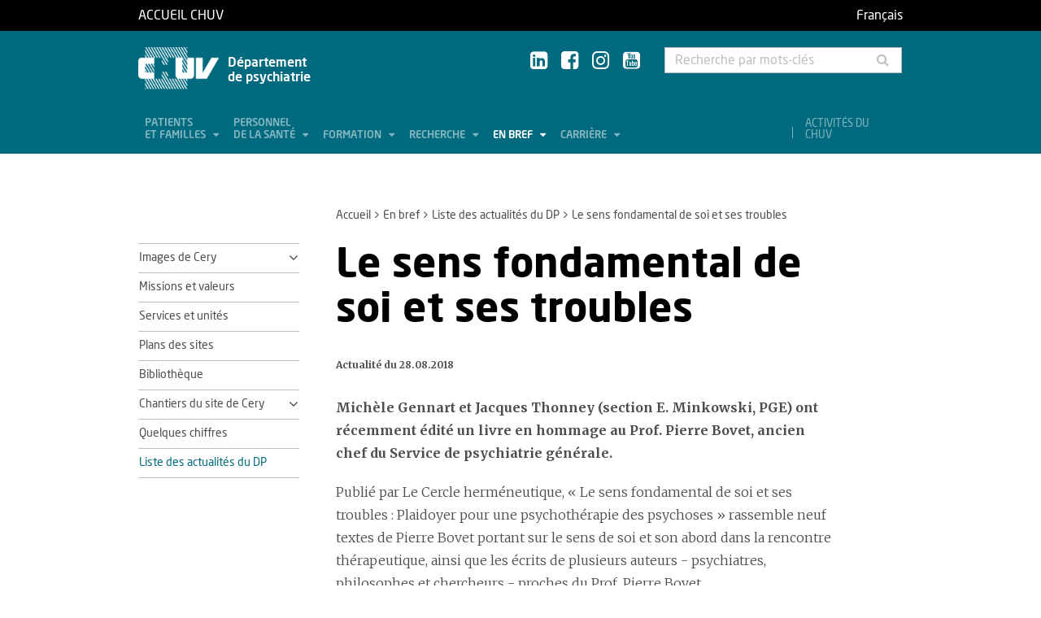

--- FILE ---
content_type: text/html; charset=utf-8
request_url: https://www.chuv.ch/fr/psychiatrie/dp-home/en-bref/liste-des-actualites-du-dp/le-sens-fondamental-de-soi-et-ses-troubles
body_size: 9132
content:
<!DOCTYPE html>
<html lang="fr-FR">
<head>

<meta charset="utf-8">
<!-- 
	TYPO3 by ideative, provided by Idéative, http://www.ideative.ch/

	This website is powered by TYPO3 - inspiring people to share!
	TYPO3 is a free open source Content Management Framework initially created by Kasper Skaarhoj and licensed under GNU/GPL.
	TYPO3 is copyright 1998-2026 of Kasper Skaarhoj. Extensions are copyright of their respective owners.
	Information and contribution at https://typo3.org/
-->


<link rel="shortcut icon" href="/typo3conf/ext/site_package/Resources/Public/Icons/Favicons/favicon.ico" type="image/vnd.microsoft.icon">

<meta http-equiv="x-ua-compatible" content="IE=edge" />
<meta name="generator" content="TYPO3 CMS" />
<meta name="viewport" content="width=device-width, initial-scale=1.0" />
<meta name="robots" content="INDEX, FOLLOW" />
<meta name="referrer" content="no-referrer" />
<meta property="og:title" content="Le sens fondamental de soi et ses troubles" />
<meta property="og:site_name" content="CHUV" />
<meta name="twitter:card" content="summary" />
<meta name="google" content="notranslate" />
<meta name="apple-mobile-web-app-capable" content="no" />


<link rel="stylesheet" type="text/css" href="/typo3temp/assets/compressed/merged-752ca64d860930e2cc444c7c7344b407.css?1768384525" media="all">






<title>Le sens fondamental de soi et ses troubles - Département de psychiatrie - CHUV</title><!-- Matomo -->
<script>
  var _paq = window._paq = window._paq || [];
  /* tracker methods like "setCustomDimension" should be called before "trackPageView" */
  _paq.push(['trackPageView']);
  _paq.push(['enableLinkTracking']);
  (function() {
    var u="//matomo-web.chuv.ch/";
    _paq.push(['setTrackerUrl', u+'matomo.php']);
    _paq.push(['setSiteId', '2']);
    var secondaryTracker = 'https://piwik.chuv.ch/matomo.php';
    var secondaryWebsiteId = '2';
    _paq.push(['addTracker', secondaryTracker, secondaryWebsiteId]);
    var d=document, g=d.createElement('script'), s=d.getElementsByTagName('script')[0];
    g.async=true; g.src=u+'matomo.js'; s.parentNode.insertBefore(g,s);
  })();
</script>
<!-- End Matomo Code --><meta http-equiv="X-UA-Compatible" content="IE=edge"><meta name="geo.region" content="CH-VD"><meta name="geo.placename" content="Prilly"><meta name="geo.position" content="46.547941;6.606388"><meta name="ICBM" content="46.547941, 6.606388"><link rel="apple-touch-icon" sizes="180x180" href="/typo3conf/ext/site_package/Resources/Public/Icons/Favicons/apple-touch-icon.png" /><link rel="icon" type="image/png" sizes="32x32" href="/typo3conf/ext/site_package/Resources/Public/Icons/Favicons/favicon-32x32.png" /><link rel="icon" type="image/png" sizes="16x16" href="/typo3conf/ext/site_package/Resources/Public/Icons/Favicons/favicon-16x16.png" /><link rel="manifest" href="/typo3conf/ext/site_package/Resources/Public/Icons/Favicons/manifest.json" /><link rel="mask-icon" href="/typo3conf/ext/site_package/Resources/Public/Icons/Favicons/safari-pinned-tab.svg" color="#999999" /><link rel="shortcut icon" href="/typo3conf/ext/site_package/Resources/Public/Icons/Favicons/favicon.ico" /><meta name="msapplication-TileColor" content="#707070" /><meta name="msapplication-TileImage" content="/typo3conf/ext/site_package/Resources/Public/Icons/Favicons/mstile-144x144.png" /><meta name="msapplication-config" content="/typo3conf/ext/site_package/Resources/Public/Icons/Favicons/browserconfig.xml" /><meta name="theme-color" content="#ffffff" /><meta name="google-site-verification" content="Ss4BgqMAJ9qSH9Tva01fOJ3ySHZpRt7jJnGTZ7bqLmE"><script>var dataTablesLangFile = ' /typo3conf/ext/site_package/Resources/Public/JavaScript/DataTables/localisation/fr_FR.json';</script><style type="text/css">
  @media(max-width: 1319px) and (min-width: 991px) {
    .main-nav li a {
      font-size: 13px;
    }
  }
</style>
<link rel="canonical" href="https://www.chuv.ch/fr/psychiatrie/dp-home/en-bref/liste-des-actualites-du-dp/le-sens-fondamental-de-soi-et-ses-troubles"/>
</head>
<body id="p377034" class="page-377034 pagelevel-3 language-0 backendlayout-pagets__ChuvNormalPage layout-default chuv-theme petrole">


<div
        class="page mm-page mm-slideout body-bg"
        id="page"><section class="top-bar"><div class="container"><div class="row"><div class="col-xs-6 col-md-4"><a id="logo" href="https://www.chuv.ch/fr/chuv-home">
                        Accueil CHUV
                    </a></div><div class="col-xs-6 col-md-8 hidden-md hidden-lg text-right"><a href="#mobile-menu"><i class="fa fa-bars" aria-hidden="true"></i></a></div><div class="col-xs-6 col-md-8"><div class="language-links"><a class="active " href="/fr/psychiatrie/dp-home/en-bref/liste-des-actualites-du-dp/le-sens-fondamental-de-soi-et-ses-troubles" hreflang="fr-FR" title="Français"><span>Français</span></a></div></div></div></div><div class="menu-mobile"><nav id="mobile-menu"><ul><li id="mobile-menu-placeholder" data-url="/fr/psychiatrie/dp-home/en-bref/liste-des-actualites-du-dp/le-sens-fondamental-de-soi-et-ses-troubles?timestamp=1769220761&amp;type=1011&amp;cHash=5b945a69bae7daa0019a92a672f83e8d"><i class="fa fa-spinner fa-spin" aria-hidden="true"></i><span>Chargement...</span></li><li><span class="main">Activités du CHUV</span><ul><li><a href="https://www.chuv.ch/fr/chuv-home/patients-et-familles/specialites-medicales/activites-du-chuv" target="" class="menu-list-item"
                               title="Activités du CHUV" rel=""><span>Activités du CHUV</span></a></li><li><a href="https://www.chuv.ch/fr/chuv-home/patients-et-familles/specialites-medicales/activites-du-chuv/domaines-de-soins" target="" class="menu-list-item"
                               title="Domaines de soins" rel=""><span>Domaines de soins</span></a></li><li><a href="https://www.chuv.ch/fr/chuv-home/patients-et-familles/specialites-medicales/activites-du-chuv/departements-services-et-affilies" target="" class="menu-list-item"
                               title="Départements, services et affiliés" rel=""><span>Départements, services et affiliés</span></a></li><li><a href="https://www.chuv.ch/fr/chuv-home/patients-et-familles/specialites-medicales/activites-du-chuv/services-aux-professionnels" target="" class="menu-list-item"
                               title="Services aux professionnels" rel=""><span>Services aux professionnels</span></a></li></ul></li><li class="languages"><section class="language-bar"><div class="container"><div class="row"><div class="col-xs-12"><div class="language-links"><a class="active " href="/fr/psychiatrie/dp-home/en-bref/liste-des-actualites-du-dp/le-sens-fondamental-de-soi-et-ses-troubles" hreflang="fr-FR" title="Français"><span>Français</span></a></div></div></div></div></section></li></ul></nav></div></section><header class="header-desktop"><div class="container"><div class="row"><div class="col-xs-12 col-sm-9 col-md-5"><div class=""><div class="brand part"><a title="CHUV" href="/fr/psychiatrie/dp-home"><img src="/typo3conf/ext/site_package/Resources/Public/Patternlab/images/chuv.png"
                                         alt="CHUV"><span >
                                        Département <br/>de psychiatrie
                                    </span></a></div></div></div><div class="col-xs-4 col-md-3 hidden-xs hidden-sm"><div class="socials" id="socials"><a href="https://www.linkedin.com/company/chuv" title="CHUV sur Linkedin+" target="_blank" rel="noopener noreferrer noopener noreferrer"><i class="fa fa-linkedin-square"></i></a>&nbsp;
                     <a href="https://www.facebook.com/CHUVLausanne" title="@CHUV sur Facebook" target="_blank" rel="noopener noreferrer noopener noreferrer"><i class="fa fa-facebook-square"></i></a>&nbsp;
                     
                         <a href="https://www.instagram.com/chuvlausanne/" title="@CHUV sur Instagram" target="_blank" rel="noopener noreferrer noopener noreferrer"><i class="fa fa-instagram"></i></a>&nbsp;
                     
                     
                    
                         <a href="https://www.youtube.com/@chuvlausanne" title="@CHUV sur Youtube" target="_blank" rel="noopener noreferrer noopener noreferrer"><i class="fa fa-youtube-square"></i></a></div></div><div class="col-xs-4 hidden-xs hidden-sm"><form class="input-group" method="get" id="main-search"
                    action="/fr/psychiatrie/dp-home/rechercher" autocomplete="off" data-suggest="/fr/psychiatrie/dp-home/rechercher?type=7384&filters='tags_stringM':'tags_stringM:68,'hhnFR':'NOT url:*/fr/hhn*'"><input name="tx_solr[q]" class="form-control tx-solr-q js-solr-q tx-solr-suggest tx-solr-suggest-focus"
                           placeholder="Recherche par mots-clés"
                           aria-describedby="desc-s-u"
                           type="text"><span class="input-group-btn"><button class="btn" type="submit"><i class="fa fa-search fa-fw"></i></button></span><span class="sr-only" id="desc-s-u">Recherche par mots-clés</span><input type="hidden" name="L" value="0" /><input type="hidden" name="id" value="107013" /></form></div></div><div class="row hidden-xs hidden-sm"><div class="col-xs-12"><div class="main-nav" id="mainNav"><div class="nav-left"><ul><li role="presentation" class=""><a href="/fr/psychiatrie/dp-home/patients-et-familles"
                                           data-target="#menu_107021"
                                           target=""
                                           title="Patients et familles"
                                           rel=""
                                           class="dropdown">
                                            Patients<br />
et familles

                                        </a></li><li role="presentation" class=""><a href="/fr/psychiatrie/dp-home/personnel-de-la-sante"
                                           data-target="#menu_107020"
                                           target=""
                                           title="Personnel de la santé"
                                           rel=""
                                           class="dropdown">
                                            Personnel<br />
de la santé

                                        </a></li><li role="presentation" class=""><a href="/fr/psychiatrie/dp-home/formation"
                                           data-target="#menu_107019"
                                           target=""
                                           title="Formation"
                                           rel=""
                                           class="dropdown">
                                            Formation

                                        </a></li><li role="presentation" class=""><a href="/fr/psychiatrie/dp-home/recherche"
                                           data-target="#menu_107018"
                                           target=""
                                           title="Recherche"
                                           rel=""
                                           class="dropdown">
                                            Recherche

                                        </a></li><li role="presentation" class=""><a href="/fr/psychiatrie/dp-home/en-bref"
                                           data-target="#menu_107017"
                                           target=""
                                           title="En bref"
                                           rel=""
                                           class="dropdown current">
                                            En bref

                                        </a></li><li role="presentation" class=""><a href="https://www.chuv.ch/fr/carriere/accueil"
                                           data-target="#menu_107016"
                                           target=""
                                           title="Carrière"
                                           rel=""
                                           class="dropdown">
                                            Carrière

                                        </a></li></ul></div><div class="nav-right"><ul><li role="separator" class="divider"></li><li role="presentation" class="activites"><a href="https://www.chuv.ch/fr/chuv-home/patients-et-familles/specialites-medicales/activites-du-chuv">
                                        Activités du CHUV

                                    </a></li></ul></div></div></div></div></div><div class="container container-menu"><div class="main-menu" id="mainMenu"><div class="menu" id="menu_107021"><div class="menu-block"><div class="menu-list"><a class="menu-list-item title"
                                               href="/fr/psychiatrie/dp-home/patients-et-familles/urgence" target=""
                                               rel=""
                                               title="URGENCE">
                                                URGENCE
                                                
                                            </a></div></div><div class="menu-block"><div class="menu-list"><a class="menu-list-item title"
                                               href="/fr/psychiatrie/dp-home/patients-et-familles/les-soins-dans-notre-departement" target=""
                                               rel=""
                                               title="Les soins dans notre département">
                                                Les soins dans notre département
                                                
                                            </a></div></div><div class="menu-block"><div class="menu-list"><a class="menu-list-item title"
                                               href="/fr/psychiatrie/dp-home/patients-et-familles/nos-consultations" target=""
                                               rel=""
                                               title="Nos consultations">
                                                Nos consultations
                                                
                                            </a></div></div><div class="menu-block"><div class="menu-list"><a class="menu-list-item title"
                                               href="/fr/psychiatrie/dp-home/patients-et-familles/hospitalisation" target=""
                                               rel=""
                                               title="Hospitalisation">
                                                Hospitalisation
                                                
                                            </a><a class="menu-list-item"
                                                           href="/fr/psychiatrie/dp-home/patients-et-familles/hospitalisation/cery-infos-pratiques" target=""
                                                           rel=""
                                                           title="Cery: infos pratiques">
                                                            Cery: infos pratiques
                                                            
                                                        </a><a class="menu-list-item"
                                                           href="/fr/psychiatrie/dp-home/patients-et-familles/hospitalisation/prangins-infos-pratiques" target=""
                                                           rel=""
                                                           title="Prangins: infos pratiques">
                                                            Prangins: infos pratiques
                                                            
                                                        </a><a class="menu-list-item"
                                                           href="/fr/psychiatrie/dp-home/patients-et-familles/hospitalisation/centre-de-psychiatrie-du-nord-vaudois-infos-pratiques" target=""
                                                           rel=""
                                                           title="Centre de psychiatrie du Nord vaudois: infos pratiques">
                                                            Centre de psychiatrie du Nord vaudois: infos pratiques
                                                            
                                                        </a><a class="menu-list-item"
                                                           href="/fr/psychiatrie/dp-home/patients-et-familles/hospitalisation/unite-dhospitalisation-psychiatrique-pour-adolescents-infos-pratiques" target=""
                                                           rel=""
                                                           title="Unité d&#039;hospitalisation psychiatrique pour adolescents: infos pratiques">
                                                            Unité d&#039;hospitalisation psychiatrique pour adolescents: infos pratiques
                                                            
                                                        </a><a class="menu-list-item"
                                                           href="/fr/psychiatrie/dp-home/patients-et-familles/hospitalisation/espace-parents-enfants-adolescents" target=""
                                                           rel=""
                                                           title="Espace parents-enfants/adolescents">
                                                            Espace parents-enfants/adolescents
                                                            
                                                        </a><a class="menu-list-item"
                                                           href="/fr/psychiatrie/dp-home/patients-et-familles/hospitalisation/information-a-lintention-des-proches-de-patients-hospitalises" target=""
                                                           rel=""
                                                           title="Information à l&#039;intention des proches de patients hospitalisés">
                                                            Information à l&#039;intention des proches de patients hospitalisés
                                                            
                                                        </a></div></div><div class="menu-block"><div class="menu-list"><a class="menu-list-item title"
                                               href="/fr/psychiatrie/dp-home/patients-et-familles/soutien-aux-patients-et-aux-proches" target=""
                                               rel=""
                                               title="Soutien aux patients et aux proches">
                                                Soutien aux patients et aux proches
                                                
                                            </a><a class="menu-list-item"
                                                           href="/fr/psychiatrie/dp-home/patients-et-familles/soutien-aux-patients-et-aux-proches/ressources-et-soutien-chuv-pour-les-patients-et-proches" target=""
                                                           rel=""
                                                           title="Ressources et soutien CHUV pour les patients et proches">
                                                            Ressources et soutien CHUV pour les patients et proches
                                                            
                                                        </a><a class="menu-list-item"
                                                           href="/fr/psychiatrie/dp-home/patients-et-familles/soutien-aux-patients-et-aux-proches/ressources-et-soutien-externes-pour-les-patients-et-proches" target=""
                                                           rel=""
                                                           title="Ressources et soutien externes pour les patients et proches">
                                                            Ressources et soutien externes pour les patients et proches
                                                            
                                                        </a><a class="menu-list-item"
                                                           href="/fr/psychiatrie/dp-home/patients-et-familles/soutien-aux-patients-et-aux-proches/nous-proposer-des-ressources-et-soutien-pour-patients-et-proches" target=""
                                                           rel=""
                                                           title="Nous proposer des ressources et soutien pour patients et proches">
                                                            Nous proposer des ressources et soutien pour patients et proches
                                                            
                                                        </a></div></div><div class="menu-block"><div class="menu-list"><a class="menu-list-item title"
                                               href="/fr/psychiatrie/dp-home/patients-et-familles/droits-des-patients" target=""
                                               rel=""
                                               title="Droits des patients">
                                                Droits des patients
                                                
                                            </a></div></div><div class="menu-block"><div class="menu-list"><a class="menu-list-item title"
                                               href="/fr/psychiatrie/dp-home/patients-et-familles/facturation" target=""
                                               rel=""
                                               title="Facturation">
                                                Facturation
                                                
                                            </a></div></div></div><div class="menu" id="menu_107020"><div class="menu-block"><div class="menu-list"><a class="menu-list-item title"
                                               href="/fr/psychiatrie/dp-home/personnel-de-la-sante/nous-adresser-un-patient" target=""
                                               rel=""
                                               title="Nous adresser un patient">
                                                Nous adresser un patient
                                                
                                            </a></div></div><div class="menu-block"><div class="menu-list"><a class="menu-list-item title"
                                               href="/fr/psychiatrie/dp-home/personnel-de-la-sante/groupes-therapeutiques-pour-adultes" target=""
                                               rel=""
                                               title="Groupes thérapeutiques pour adultes">
                                                Groupes thérapeutiques pour adultes
                                                
                                            </a></div></div><div class="menu-block"><div class="menu-list"><a class="menu-list-item title"
                                               href="/fr/psychiatrie/dp-home/connexion?pageId=376924&amp;return_url=%2Ffr%2Fpsychiatrie%2Fdp-home%2Fpersonnel-de-la-sante%2Fgroupes-therapeutiques-pour-enfants-et-adolescents-acces-restreint&amp;cHash=5319f48dcd841bbef0e8d0c5b276a794" target=""
                                               rel=""
                                               title="Groupes thérapeutiques pour enfants et adolescents - accès restreint">
                                                Groupes thérapeutiques pour enfants et adolescents - accès restreint
                                                
                                            </a></div></div><div class="menu-block"><div class="menu-list"><a class="menu-list-item title"
                                               href="/fr/psychiatrie/dp-home/personnel-de-la-sante/autres-prestations" target=""
                                               rel=""
                                               title="Autres prestations">
                                                Autres prestations
                                                
                                            </a></div></div></div><div class="menu" id="menu_107019"><div class="menu-block"><div class="menu-list"><a class="menu-list-item title"
                                               href="/fr/psychiatrie/dp-home/formation/medecine" target=""
                                               rel=""
                                               title="Médecine">
                                                Médecine
                                                
                                            </a><a class="menu-list-item"
                                                           href="/fr/psychiatrie/dp-home/formation/medecine/centre-denseignement-postuniversitaire-pour-la-specialisation-en-psychiatrie-et-psychotherapie-cepuspp-adultes" target=""
                                                           rel=""
                                                           title="Centre d’enseignement postuniversitaire pour la spécialisation en psychiatrie et psychothérapie (CEPUSPP Adultes)">
                                                            Centre d’enseignement postuniversitaire pour la spécialisation en psychiatrie et psychothérapie (CEPUSPP Adultes)
                                                            
                                                        </a><a class="menu-list-item"
                                                           href="/fr/psychiatrie/dp-home/formation/medecine/centre-denseignement-post-universitaire-pour-la-specialisation-en-psychiatrie-et-psychotherapie-cepuspp-enfant-et-adolescent" target=""
                                                           rel=""
                                                           title="Centre d’enseignement post-universitaire pour la spécialisation en psychiatrie et psychothérapie (CEPUSPP) enfant et adolescent">
                                                            Centre d’enseignement post-universitaire pour la spécialisation en psychiatrie et psychothérapie (CEPUSPP) enfant et adolescent
                                                            
                                                        </a></div></div><div class="menu-block"><div class="menu-list"><a class="menu-list-item title"
                                               href="/fr/psychiatrie/dp-home/formation/psychologie" target=""
                                               rel=""
                                               title="Psychologie">
                                                Psychologie
                                                
                                            </a><a class="menu-list-item"
                                                           href="/fr/psychiatrie/dp-home/formation/psychologie/centre-denseignement-postuniversitaire-pour-la-specialisation-en-psychiatrie-et-psychotherapie-cepuspp-adultes" target=""
                                                           rel=""
                                                           title="Centre d’enseignement postuniversitaire pour la spécialisation en psychiatrie et psychothérapie (CEPUSPP Adultes)">
                                                            Centre d’enseignement postuniversitaire pour la spécialisation en psychiatrie et psychothérapie (CEPUSPP Adultes)
                                                            
                                                        </a><a class="menu-list-item"
                                                           href="/fr/psychiatrie/dp-home/formation/psychologie/centre-denseignement-post-universitaire-pour-la-specialisation-en-psychiatrie-et-psychotherapie-cepuspp-enfant-et-adolescent" target=""
                                                           rel=""
                                                           title="Centre d’enseignement post-universitaire pour la spécialisation en psychiatrie et psychothérapie (CEPUSPP) enfant et adolescent">
                                                            Centre d’enseignement post-universitaire pour la spécialisation en psychiatrie et psychothérapie (CEPUSPP) enfant et adolescent
                                                            
                                                        </a></div></div><div class="menu-block"><div class="menu-list"><a class="menu-list-item title"
                                               href="/fr/psychiatrie/dp-home/formation/neurosciences" target=""
                                               rel=""
                                               title="Neurosciences">
                                                Neurosciences
                                                
                                            </a><a class="menu-list-item"
                                                           href="/fr/psychiatrie/dp-home/formation/neurosciences/enseignements-bachelor-et-master" target=""
                                                           rel=""
                                                           title="Enseignements Bachelor et Master">
                                                            Enseignements Bachelor et Master
                                                            
                                                        </a><a class="menu-list-item"
                                                           href="/fr/psychiatrie/dp-home/formation/neurosciences/cours-cepuspp-et-formation-continue" target=""
                                                           rel=""
                                                           title="Cours Cepuspp et formation continue">
                                                            Cours Cepuspp et formation continue
                                                            
                                                        </a><a class="menu-list-item"
                                                           href="/fr/psychiatrie/dp-home/formation/neurosciences/seminaires-de-recherche-et-lecture-du-cnp" target=""
                                                           rel=""
                                                           title="Séminaires de recherche et lecture du CNP">
                                                            Séminaires de recherche et lecture du CNP
                                                            
                                                        </a><a class="menu-list-item"
                                                           href="/fr/psychiatrie/dp-home/formation/neurosciences/lemanic-neuroscience-doctoral-school" target=""
                                                           rel=""
                                                           title="Lemanic Neuroscience Doctoral School">
                                                            Lemanic Neuroscience Doctoral School
                                                            
                                                        </a></div></div><div class="menu-block"><div class="menu-list"><a class="menu-list-item title"
                                               href="/fr/psychiatrie/dp-home/formation/soins" target=""
                                               rel=""
                                               title="Soins">
                                                Soins
                                                
                                            </a></div></div><div class="menu-block"><div class="menu-list"><a class="menu-list-item title"
                                               href="/fr/psychiatrie/dp-home/formation/formations-en-soins-infirmiers" target=""
                                               rel=""
                                               title="Formations en soins infirmiers">
                                                Formations en soins infirmiers
                                                
                                            </a></div></div><div class="menu-block"><div class="menu-list"><a class="menu-list-item title"
                                               href="/fr/psychiatrie/dp-home/formation/autres-formations" target=""
                                               rel=""
                                               title="Autres formations">
                                                Autres formations
                                                
                                            </a><a class="menu-list-item"
                                                           href="/fr/psychiatrie/dp-home/formation/autres-formations/formation-a-lentretien-motivationnel" target=""
                                                           rel=""
                                                           title="Formation à l&#039;entretien motivationnel">
                                                            Formation à l&#039;entretien motivationnel
                                                            
                                                        </a><a class="menu-list-item"
                                                           href="/fr/psychiatrie/dp-home/formation/autres-formations/formations-du-service-des-troubles-du-spectre-de-lautisme-et-apparentes" target=""
                                                           rel=""
                                                           title="Formations du Service des troubles du spectre de l’autisme et apparentés">
                                                            Formations du Service des troubles du spectre de l’autisme et apparentés
                                                            
                                                        </a><a class="menu-list-item"
                                                           href="/fr/psychiatrie/dp-home/formation/autres-formations/formation-post-universitaire-pour-les-medecins-et-psychologues-du-stsa" target=""
                                                           rel=""
                                                           title="Formation post-universitaire pour les médecins et psychologues du STSA">
                                                            Formation post-universitaire pour les médecins et psychologues du STSA
                                                            
                                                        </a></div></div><div class="menu-block"><div class="menu-list"><a class="menu-list-item title"
                                               href="/fr/psychiatrie/dp-home/formation/unites-denseignement" target=""
                                               rel=""
                                               title="Unités d&#039;enseignement">
                                                Unités d&#039;enseignement
                                                
                                            </a><a class="menu-list-item"
                                                           href="/fr/psychiatrie/dp-home/formation/unites-denseignement/unite-denseignement-des-psychotherapies-psychanalytiques-uepp" target=""
                                                           rel=""
                                                           title="Unité d&#039;enseignement des psychothérapies psychanalytiques (UEPP)">
                                                            Unité d&#039;enseignement des psychothérapies psychanalytiques (UEPP)
                                                            
                                                        </a><a class="menu-list-item"
                                                           href="/fr/psychiatrie/dp-home/formation/unites-denseignement/unite-denseignement-des-therapies-comportementales-et-cognitives-uetc" target=""
                                                           rel=""
                                                           title="Unité d&#039;enseignement des thérapies comportementales et cognitives (UETC)">
                                                            Unité d&#039;enseignement des thérapies comportementales et cognitives (UETC)
                                                            
                                                        </a><a class="menu-list-item"
                                                           href="/fr/psychiatrie/dp-home/formation/unites-denseignement/unite-denseignement-du-centre-detude-de-la-famille-ue-cef" target=""
                                                           rel=""
                                                           title="Unité d&#039;enseignement du Centre d&#039;Etude de la Famille (UE-CEF)">
                                                            Unité d&#039;enseignement du Centre d&#039;Etude de la Famille (UE-CEF)
                                                            
                                                        </a></div></div></div><div class="menu" id="menu_107018"><div class="menu-block"><div class="menu-list"><a class="menu-list-item title"
                                               href="/fr/psychiatrie/dp-home/recherche/centres-et-unites-de-recherche" target=""
                                               rel=""
                                               title="Centres et unités de recherche">
                                                Centres et unités de recherche
                                                
                                            </a><a class="menu-list-item"
                                                           href="/fr/psychiatrie/dp-home/recherche/centres-et-unites-de-recherche/centre-de-neurosciences-psychiatriques-cnp" target=""
                                                           rel=""
                                                           title="Centre de neurosciences psychiatriques (CNP)">
                                                            Centre de neurosciences psychiatriques (CNP)
                                                            
                                                        </a><a class="menu-list-item"
                                                           href="/fr/psychiatrie/dp-home/recherche/centres-et-unites-de-recherche/institut-universitaire-de-psychotherapie-iup" target=""
                                                           rel=""
                                                           title="Institut universitaire de psychothérapie (IUP)">
                                                            Institut universitaire de psychothérapie (IUP)
                                                            
                                                        </a><a class="menu-list-item"
                                                           href="/fr/psychiatrie/dp-home/recherche/centres-et-unites-de-recherche/centre-depidemiologie-psychiatrique-et-de-psychopathologie-cepp" target=""
                                                           rel=""
                                                           title="Centre d&#039;épidémiologie psychiatrique et de psychopathologie (CEPP)">
                                                            Centre d&#039;épidémiologie psychiatrique et de psychopathologie (CEPP)
                                                            
                                                        </a><a class="menu-list-item"
                                                           href="/fr/psychiatrie/dp-home/recherche/centres-et-unites-de-recherche/unite-de-recherche-du-service-universitaire-de-psychiatrie-de-lenfant-et-de-ladolescent-supea" target=""
                                                           rel=""
                                                           title="Unité de recherche du Service universitaire de psychiatrie de l&#039;enfant et de l&#039;adolescent (SUPEA)">
                                                            Unité de recherche du Service universitaire de psychiatrie de l&#039;enfant et de l&#039;adolescent (SUPEA)
                                                            
                                                        </a><a class="menu-list-item"
                                                           href="/fr/psychiatrie/dp-home/recherche/centres-et-unites-de-recherche/groupes-de-recherche-du-service-universitaire-de-psychiatrie-de-lage-avance-supaa" target=""
                                                           rel=""
                                                           title="Groupes de recherche du Service universitaire de psychiatrie de l&#039;âge avancé (SUPAA)">
                                                            Groupes de recherche du Service universitaire de psychiatrie de l&#039;âge avancé (SUPAA)
                                                            
                                                        </a><a class="menu-list-item"
                                                           href="/fr/psychiatrie/dp-home/recherche/centres-et-unites-de-recherche/unite-de-recherche-en-psychiatrie-et-psychologie-legales" target=""
                                                           rel=""
                                                           title="Unité de recherche en psychiatrie et psychologie légales">
                                                            Unité de recherche en psychiatrie et psychologie légales
                                                            
                                                        </a><a class="menu-list-item"
                                                           href="/fr/psychiatrie/dp-home/recherche/centres-et-unites-de-recherche/unite-de-recherche-en-psychiatrie-communautaire" target=""
                                                           rel=""
                                                           title="Unité de recherche en psychiatrie communautaire">
                                                            Unité de recherche en psychiatrie communautaire
                                                            
                                                        </a><a class="menu-list-item"
                                                           href="/fr/psychiatrie/dp-home/recherche/centres-et-unites-de-recherche/centre-de-recherche-et-denseignement" target=""
                                                           rel=""
                                                           title="Centre de recherche et d&#039;enseignement">
                                                            Centre de recherche et d&#039;enseignement
                                                            
                                                        </a><a class="menu-list-item"
                                                           href="/fr/psychiatrie/dp-home/recherche/centres-et-unites-de-recherche/laboratoire-de-recherche-du-centre-cantonal-autisme" target=""
                                                           rel=""
                                                           title="Laboratoire de recherche du Centre cantonal autisme">
                                                            Laboratoire de recherche du Centre cantonal autisme
                                                            
                                                        </a><a class="menu-list-item"
                                                           href="/fr/psychiatrie/dp-home/recherche/centres-et-unites-de-recherche/unite-de-recherche-du-service-de-psychiatrie-generale-pge" target=""
                                                           rel=""
                                                           title="Unité de recherche du Service de psychiatrie générale (PGE)">
                                                            Unité de recherche du Service de psychiatrie générale (PGE)
                                                            
                                                        </a><a class="menu-list-item"
                                                           href="/fr/psychiatrie/dp-home/recherche/centres-et-unites-de-recherche/groupe-de-recherche-du-service-de-psychiatrie-de-liaison-pli" target=""
                                                           rel=""
                                                           title="Groupe de recherche du Service de psychiatrie de liaison (PLI)">
                                                            Groupe de recherche du Service de psychiatrie de liaison (PLI)
                                                            
                                                        </a><a class="menu-list-item"
                                                           href="/fr/psychiatrie/dp-home/recherche/centres-et-unites-de-recherche/groupe-de-recherche-du-service-de-psychiatrie-adulte-nord-ouest-spano" target=""
                                                           rel=""
                                                           title="Groupe de recherche du Service de psychiatrie adulte nord ouest (SPANO)">
                                                            Groupe de recherche du Service de psychiatrie adulte nord ouest (SPANO)
                                                            
                                                        </a></div></div><div class="menu-block"><div class="menu-list"><a class="menu-list-item title"
                                               href="/fr/psychiatrie/dp-home/recherche/axes-de-recherche" target=""
                                               rel=""
                                               title="Axes de recherche">
                                                Axes de recherche
                                                
                                            </a></div></div><div class="menu-block"><div class="menu-list"><a class="menu-list-item title"
                                               href="/fr/psychiatrie/dp-home/recherche/projets-majeurs" target=""
                                               rel=""
                                               title="Projets majeurs">
                                                Projets majeurs
                                                
                                            </a></div></div><div class="menu-block"><div class="menu-list"><a class="menu-list-item title"
                                               href="/fr/psychiatrie/dp-home/recherche/publications" target=""
                                               rel=""
                                               title="Publications">
                                                Publications
                                                
                                            </a></div></div></div><div class="menu" id="menu_107017"><div class="menu-block"><div class="menu-list"><a class="menu-list-item title"
                                               href="/fr/psychiatrie/dp-home/en-bref/images-de-cery" target=""
                                               rel=""
                                               title="Images de Cery">
                                                Images de Cery
                                                
                                            </a><a class="menu-list-item"
                                                           href="/fr/psychiatrie/dp-home/en-bref/images-de-cery/asile-de-cery-des-debuts-1873-aux-annees-50" target=""
                                                           rel=""
                                                           title="Asile de Cery : des débuts (1873) aux années &#039;50">
                                                            Asile de Cery : des débuts (1873) aux années &#039;50
                                                            
                                                        </a><a class="menu-list-item"
                                                           href="/fr/psychiatrie/dp-home/en-bref/images-de-cery/des-annees-50-aux-annees-60-70" target=""
                                                           rel=""
                                                           title="Des années &#039;50 aux années &#039;60 - &#039;70">
                                                            Des années &#039;50 aux années &#039;60 - &#039;70
                                                            
                                                        </a><a class="menu-list-item"
                                                           href="/fr/psychiatrie/dp-home/en-bref/images-de-cery/cery-annees-2000-avant-la-construction-du-nouvel-hopital" target=""
                                                           rel=""
                                                           title="Cery, années 2000, avant la construction du nouvel hôpital">
                                                            Cery, années 2000, avant la construction du nouvel hôpital
                                                            
                                                        </a></div></div><div class="menu-block"><div class="menu-list"><a class="menu-list-item title"
                                               href="/fr/psychiatrie/dp-home/en-bref/missions-et-valeurs" target=""
                                               rel=""
                                               title="Missions et valeurs">
                                                Missions et valeurs
                                                
                                            </a></div></div><div class="menu-block"><div class="menu-list"><a class="menu-list-item title"
                                               href="/fr/psychiatrie/dp-home/en-bref/services-et-unites-1" target=""
                                               rel=""
                                               title="Services et unités">
                                                Services et unités
                                                
                                            </a></div></div><div class="menu-block"><div class="menu-list"><a class="menu-list-item title"
                                               href="/fr/psychiatrie/dp-home/en-bref/plans-des-sites" target=""
                                               rel=""
                                               title="Plans des sites">
                                                Plans des sites
                                                
                                            </a></div></div><div class="menu-block"><div class="menu-list"><a class="menu-list-item title"
                                               href="https://www.bium.ch/sites/bium-cery" target="_blank"
                                               rel="noopener noreferrer"
                                               title="Bibliothèque">
                                                Bibliothèque
                                                
                                            </a></div></div><div class="menu-block"><div class="menu-list"><a class="menu-list-item title"
                                               href="/fr/psychiatrie/dp-home/en-bref/chantiers-du-site-de-cery" target=""
                                               rel=""
                                               title="Chantiers du site de Cery">
                                                Chantiers du site de Cery
                                                
                                            </a><a class="menu-list-item"
                                                           href="/fr/psychiatrie/dp-home/en-bref/chantiers-du-site-de-cery/actualites" target=""
                                                           rel=""
                                                           title="Actualités">
                                                            Actualités
                                                            
                                                        </a><a class="menu-list-item"
                                                           href="/fr/psychiatrie/dp-home/en-bref/chantiers-du-site-de-cery/nouveau-batiment-du-cnp" target=""
                                                           rel=""
                                                           title="Nouveau bâtiment du CNP">
                                                            Nouveau bâtiment du CNP
                                                            
                                                        </a><a class="menu-list-item"
                                                           href="/fr/psychiatrie/dp-home/en-bref/chantiers-du-site-de-cery/mobilite-et-parking" target=""
                                                           rel=""
                                                           title="Mobilité et parking">
                                                            Mobilité et parking
                                                            
                                                        </a><a class="menu-list-item"
                                                           href="/fr/psychiatrie/dp-home/en-bref/chantiers-du-site-de-cery/questions-frequentes" target=""
                                                           rel=""
                                                           title="Questions fréquentes">
                                                            Questions fréquentes
                                                            
                                                        </a></div></div><div class="menu-block"><div class="menu-list"><a class="menu-list-item title"
                                               href="/fr/psychiatrie/dp-home/en-bref/quelques-chiffres" target=""
                                               rel=""
                                               title="Quelques chiffres">
                                                Quelques chiffres
                                                
                                            </a></div></div><div class="menu-block"><div class="menu-list"><a class="menu-list-item title"
                                               href="/fr/psychiatrie/dp-home/en-bref/liste-des-actualites-du-dp" target=""
                                               rel=""
                                               title="Liste des actualités du DP">
                                                Liste des actualités du DP
                                                
                                            </a></div></div></div><div class="menu" id="menu_107016"><div class="menu-block"><div class="menu-list"><a class="menu-list-item title"
                                               href="/fr/psychiatrie/dp-home/carriere/postuler-chez-nous" target=""
                                               rel=""
                                               title="Postuler chez nous">
                                                Postuler chez nous
                                                
                                            </a></div></div></div></div></div></header><section class="cols"><div class="container"><div class="row hidden-xs hidden-sm"><div class="col-xs-12 col-md-3"></div><div class="col-xs-12 col-md-8"><ol class="breadcrumb"><li><a href="/fr/psychiatrie/dp-home" target="" title="Accueil">Accueil</a></li><li><a href="/fr/psychiatrie/dp-home/en-bref" target="" title="En bref">En bref</a></li><li><a href="/fr/psychiatrie/dp-home/en-bref/liste-des-actualites-du-dp" target="" title="Liste des actualités du DP">Liste des actualités du DP</a></li><!-- On detail pages, check if there's a dedicated TS object to fetch the record's title --><li class="active">Le sens fondamental de soi et ses troubles</li></ol></div></div><div class="row"><div class="col-xs-12 col-md-3 col-sidebar"><div class="hidden-xs hidden-sm"><div class="secondary-menu" id="accordion" data-accordion="true"><div class="secondary-menu-item item-collapse"><a href="/fr/psychiatrie/dp-home/en-bref/images-de-cery"
                               class=""
                               title="Images de Cery">
                                Images de Cery
                            </a><a class="button-collapse  collapsed"
                               href="#collapse_subnav_393169" role="button" data-toggle="collapse"
                               aria-expanded="false"
                               aria-controls="collapse_subnav_393169"></a></div><div class="secondary-menu-sub collapse "
                             id="collapse_subnav_393169" data-parent="#collapse_subnav_393169"
                              
                        ><div class="secondary-menu-item"><a class=""
                               href="/fr/psychiatrie/dp-home/en-bref/images-de-cery/asile-de-cery-des-debuts-1873-aux-annees-50" target="" title="Asile de Cery : des débuts (1873) aux années &#039;50">
                                Asile de Cery : des débuts (1873) aux années &#039;50
                                
                            </a></div><div class="secondary-menu-item"><a class=""
                               href="/fr/psychiatrie/dp-home/en-bref/images-de-cery/des-annees-50-aux-annees-60-70" target="" title="Des années &#039;50 aux années &#039;60 - &#039;70">
                                Des années &#039;50 aux années &#039;60 - &#039;70
                                
                            </a></div><div class="secondary-menu-item"><a class=""
                               href="/fr/psychiatrie/dp-home/en-bref/images-de-cery/cery-annees-2000-avant-la-construction-du-nouvel-hopital" target="" title="Cery, années 2000, avant la construction du nouvel hôpital">
                                Cery, années 2000, avant la construction du nouvel hôpital
                                
                            </a></div></div><div class="secondary-menu-item"><a class=""
                               href="/fr/psychiatrie/dp-home/en-bref/missions-et-valeurs" target="" title="Missions et valeurs">
                                Missions et valeurs
                                
                            </a></div><div class="secondary-menu-item"><a class=""
                               href="/fr/psychiatrie/dp-home/en-bref/services-et-unites-1" target="" title="Services et unités">
                                Services et unités
                                
                            </a></div><div class="secondary-menu-item"><a class=""
                               href="/fr/psychiatrie/dp-home/en-bref/plans-des-sites" target="" title="Plans des sites">
                                Plans des sites
                                
                            </a></div><div class="secondary-menu-item"><a class=""
                               href="https://www.bium.ch/sites/bium-cery" target="_blank" title="Bibliothèque">
                                Bibliothèque
                                
                            </a></div><div class="secondary-menu-item item-collapse"><a href="/fr/psychiatrie/dp-home/en-bref/chantiers-du-site-de-cery"
                               class=""
                               title="Chantiers du site de Cery">
                                Chantiers du site de Cery
                            </a><a class="button-collapse  collapsed"
                               href="#collapse_subnav_107068" role="button" data-toggle="collapse"
                               aria-expanded="false"
                               aria-controls="collapse_subnav_107068"></a></div><div class="secondary-menu-sub collapse "
                             id="collapse_subnav_107068" data-parent="#collapse_subnav_107068"
                              
                        ><div class="secondary-menu-item"><a class=""
                               href="/fr/psychiatrie/dp-home/en-bref/chantiers-du-site-de-cery/actualites" target="" title="Actualités">
                                Actualités
                                
                            </a></div><div class="secondary-menu-item"><a class=""
                               href="/fr/psychiatrie/dp-home/en-bref/chantiers-du-site-de-cery/nouveau-batiment-du-cnp" target="" title="Nouveau bâtiment du CNP">
                                Nouveau bâtiment du CNP
                                
                            </a></div><div class="secondary-menu-item"><a class=""
                               href="/fr/psychiatrie/dp-home/en-bref/chantiers-du-site-de-cery/mobilite-et-parking" target="" title="Mobilité et parking">
                                Mobilité et parking
                                
                            </a></div><div class="secondary-menu-item"><a class=""
                               href="/fr/psychiatrie/dp-home/en-bref/chantiers-du-site-de-cery/questions-frequentes" target="" title="Questions fréquentes">
                                Questions fréquentes
                                
                            </a></div></div><div class="secondary-menu-item"><a class=""
                               href="/fr/psychiatrie/dp-home/en-bref/quelques-chiffres" target="" title="Quelques chiffres">
                                Quelques chiffres
                                
                            </a></div><div class="secondary-menu-item"><a class="active"
                               href="/fr/psychiatrie/dp-home/en-bref/liste-des-actualites-du-dp" target="" title="Liste des actualités du DP">
                                Liste des actualités du DP
                                
                            </a></div></div></div></div><div class="col-xs-12 col-md-8 col-content"><!--TYPO3SEARCH_begin--><h1>Le sens fondamental de soi et ses troubles</h1><div id="c998088" class="frame frame-default frame-type-textmedia frame-layout-0 frame-space-before-none frame-space-after-none"><p><strong><sup>Actualité du 28.08.2018</sup></strong></p><p><strong>Michèle Gennart et Jacques Thonney (section E. Minkowski, PGE) ont récemment édité un livre en hommage au Prof. Pierre Bovet, ancien chef du Service de psychiatrie générale.</strong></p><p>Publié par Le Cercle herméneutique, « Le sens fondamental de soi et ses troubles : Plaidoyer pour une psychothérapie des psychoses » rassemble neuf textes de Pierre Bovet portant sur le sens de soi et son abord dans la rencontre thérapeutique, ainsi que les écrits de plusieurs auteurs - psychiatres, philosophes et chercheurs -&nbsp;proches du Prof. Pierre Bovet.</p><h3>Thématique du livre</h3><p>Tout au long de sa carrière, Pierre Bovet s’est intéressé aux troubles du spectre de la schizophrénie, investiguant comment s’y module la structure de la subjectivité. Les perturbations du sens fondamental de soi qui s’y manifestent atteignent le sentiment d’identité et compromettent le vécu et la narration de sa propre histoire. L’approche thérapeutique a dès lors pour but de privilégier une expérience intersubjective au sein de laquelle ces difficultés sont partagées. « La construction de l’identité » écrit-il, est « indissociable de la présence d’un autrui et de la relation à cet autrui ». Dans cet ouvrage, ce thème, présenté dans les écrits de Pierre Bovet, est mis en perspective par les différents auteurs.</p><h3>Auteurs</h3><p>P. Bovet, C. Brokatzky, M. Cermolacce, F. Dastur, M. Gennart, J. Naudin, S. Parizot, J. Parnas, P. Rochat, F. Seywert, H. Stephensen et J. Thonney</p><h3>En savoir plus</h3><ul><li><a rel="noopener noreferrer" href="http://www.vrin.fr/book.php?code=9782917957387" target="_blank">Le sens fondamental de soi et ses troubles : Plaidoyer pour une psychothérapie des psychoses</a></li><li><a rel="noopener noreferrer" href="https://www.chuv.ch/fr/fiches-psy/troubles-du-spectre-de-la-schizophrenie-section-eugene-minkowski-volet-hospitalier/" target="_blank">Troubles du spectre de la schizophrénie - Section "Eugène Minkowski" - volet hospitalier</a></li><li><a rel="noopener noreferrer" href="https://www.chuv.ch/fr/fiches-psy/troubles-du-spectre-de-la-schizophrenie-section-eugene-minkowski-volet-ambulatoire/" target="_blank">Troubles du spectre de la schizophrénie, Section "Eugène Minkowski" - volet ambulatoire</a></li><li><a rel="noopener noreferrer" href="https://www.chuv.ch/fr/fiches-psy/service-de-psychiatrie-generale-pge/" target="_blank">Service de psychiatrie générale</a></li></ul></div><!--TYPO3SEARCH_end--><div class="clearfix"></div><div class="row"></div></div></div></div></section><section class="footer"><div class="container"><div class="row"><div class="col-xs-12 col-sm-9" id="footer-logos"><div class="logo logo-vd"><a rel="noopener noreferrer" href="https://www.vd.ch/" title="État de Vaud" target="_blank"><img src="/typo3conf/ext/site_package/Resources/Public/Patternlab/images/etat_de_vaud.svg"
                                 alt="État de Vaud"></a></div><div class="logo logo-chuv"><a href="https://www.chuv.ch/fr/chuv-home" title="Centre hospitalier universitaire vaudois"><img src="/typo3conf/ext/site_package/Resources/Public/Patternlab/images/chuv_grey.svg"
                                 alt="Centre hospitalier universitaire vaudois"></a><div class="address d-none d-sm-inline-block">
                            Département de psychiatrie<br>
CHUV <br>
Route de Cery 1<br>
1008 Prilly<br>
+41 21 314 3111: Hôpital de Cery<br>
+41 21 314 3300: Hôpital de Prangins<br>
+41 21 314 2511: Centre de psychiatrie du Nord vaudois<br />+41 21 314 1111: Centrale du CHUV
                        </div></div><div class="logo logo-unil bloc-unil-fbm"><a rel="noopener noreferrer" href="http://www.unil.ch/" title="Université de Lausanne" target="_blank"><img src="/typo3conf/ext/site_package/Resources/Public/Patternlab/images/unil.svg"
                                 alt="Université de Lausanne"></a><a rel="noopener noreferrer" href="https://www.unil.ch/fbm/home.html" title="Faculté de biologie et de médecine" target="_blank" class="logo-fbm">
                            Faculté de biologie et de médecine
                        </a></div></div><div class="col-xs-12 d-block d-sm-none"><div class="address">
                        Département de psychiatrie<br>
CHUV <br>
Route de Cery 1<br>
1008 Prilly<br>
+41 21 314 3111: Hôpital de Cery<br>
+41 21 314 3300: Hôpital de Prangins<br>
+41 21 314 2511: Centre de psychiatrie du Nord vaudois<br />+41 21 314 1111: Centrale du CHUV
                    </div></div><div class="col-xs-12 col-sm-3"><div class="address links"><a href="/fr/psychiatrie/dp-home/en-bref/impressum" target="_top">
                                Impressum
                            </a><br/><a href="/fr/psychiatrie/dp-home/en-bref/informations-juridiques" target="_top">
                                Informations juridiques
                            </a><br/><a href="/fr/psychiatrie/dp/dp-home/plan-du-site" target="_top">
                                Plan du site
                            </a><br/><a href="/fr/psychiatrie/dp-home/formulaire-de-contact" target="_top">
                                Formulaire de contact
                            </a></div></div></div></div></section><section class="bottom-update"><div class="container"><div class="row"><div class="col-xs-12 socials"><a rel="noopener noreferrer" href="https://www.linkedin.com/company/chuv" title="CHUV sur Linkedin+" target="_blank"><i class="fa fa-linkedin-square"></i></a><a rel="noopener noreferrer" href="https://www.facebook.com/CHUVLausanne" title="@CHUV sur Facebook" target="_blank"><i class="fa fa-facebook-square"></i></a><a rel="noopener noreferrer" href="https://www.instagram.com/chuvlausanne/" title="@CHUV sur Instagram" target="_blank"><i class="fa fa-instagram"></i></a><i class="fa fa-twitter-square"></i></div></div><div class="row"><div class="col-xs-12">
                        &nbsp;Dernière mise à jour le 03/08/2021 à 11:13
                    </div></div></div></section><a class="scroll-top" title="Scroll to top" href="#top"><span class="scroll-top-icon"></span></a></div>
<script src="/typo3temp/assets/compressed/merged-71ad6ae01c069bc2d7ca6fe3ed45c780.js?1737974728" type="text/javascript"></script>
<script src="https://challenges.cloudflare.com/turnstile/v0/api.js?render=explicit&amp;onload=onloadTurnstileCallback" type="text/javascript" async="async" defer="defer"></script>
<script src="/typo3temp/assets/compressed/merged-524767725c2edd38a116315c779ecdb6.js?1649349769" type="text/javascript"></script>


</body>
</html>

--- FILE ---
content_type: text/html; charset=utf-8
request_url: https://www.chuv.ch/fr/psychiatrie/dp-home/en-bref/liste-des-actualites-du-dp/le-sens-fondamental-de-soi-et-ses-troubles?timestamp=1769220761&type=1011&cHash=5b945a69bae7daa0019a92a672f83e8d
body_size: 7196
content:


<li><span class="main">Patients et familles</span><ul><li><a href="/fr/psychiatrie/dp-home/patients-et-familles" target="" class="menu-list-item"
                               title="Patients et familles" rel=""><span>Patients et familles</span></a></li><li><a href="/fr/psychiatrie/dp-home/patients-et-familles/urgence" target="" class="menu-list-item"
                               title="URGENCE" rel=""><span>URGENCE</span></a></li><li><a href="/fr/psychiatrie/dp-home/patients-et-familles/les-soins-dans-notre-departement" target="" class="menu-list-item"
                               title="Les soins dans notre département" rel=""><span>Les soins dans notre département</span></a></li><li><a href="/fr/psychiatrie/dp-home/patients-et-familles/nos-consultations" target="" class="menu-list-item"
                               title="Nos consultations" rel=""><span>Nos consultations</span></a></li><li><span class="main">Hospitalisation</span><ul><li><a href="/fr/psychiatrie/dp-home/patients-et-familles/hospitalisation" target="" class="menu-list-item"
                               title="Hospitalisation" rel=""><span>Hospitalisation</span></a></li><li><a href="/fr/psychiatrie/dp-home/patients-et-familles/hospitalisation/cery-infos-pratiques" target="" class="menu-list-item"
                               title="Cery: infos pratiques" rel=""><span>Cery: infos pratiques</span></a></li><li><a href="/fr/psychiatrie/dp-home/patients-et-familles/hospitalisation/prangins-infos-pratiques" target="" class="menu-list-item"
                               title="Prangins: infos pratiques" rel=""><span>Prangins: infos pratiques</span></a></li><li><a href="/fr/psychiatrie/dp-home/patients-et-familles/hospitalisation/centre-de-psychiatrie-du-nord-vaudois-infos-pratiques" target="" class="menu-list-item"
                               title="Centre de psychiatrie du Nord vaudois: infos pratiques" rel=""><span>Centre de psychiatrie du Nord vaudois: infos pratiques</span></a></li><li><a href="/fr/psychiatrie/dp-home/patients-et-familles/hospitalisation/unite-dhospitalisation-psychiatrique-pour-adolescents-infos-pratiques" target="" class="menu-list-item"
                               title="Unité d&#039;hospitalisation psychiatrique pour adolescents: infos pratiques" rel=""><span>Unité d&#039;hospitalisation psychiatrique pour adolescents: infos pratiques</span></a></li><li><a href="/fr/psychiatrie/dp-home/patients-et-familles/hospitalisation/espace-parents-enfants-adolescents" target="" class="menu-list-item"
                               title="Espace parents-enfants/adolescents" rel=""><span>Espace parents-enfants/adolescents</span></a></li><li><a href="/fr/psychiatrie/dp-home/patients-et-familles/hospitalisation/information-a-lintention-des-proches-de-patients-hospitalises" target="" class="menu-list-item"
                               title="Information à l&#039;intention des proches de patients hospitalisés" rel=""><span>Information à l&#039;intention des proches de patients hospitalisés</span></a></li></ul></li><li><span class="main">Soutien aux patients et aux proches</span><ul><li><a href="/fr/psychiatrie/dp-home/patients-et-familles/soutien-aux-patients-et-aux-proches" target="" class="menu-list-item"
                               title="Soutien aux patients et aux proches" rel=""><span>Soutien aux patients et aux proches</span></a></li><li><a href="/fr/psychiatrie/dp-home/patients-et-familles/soutien-aux-patients-et-aux-proches/ressources-et-soutien-chuv-pour-les-patients-et-proches" target="" class="menu-list-item"
                               title="Ressources et soutien CHUV pour les patients et proches" rel=""><span>Ressources et soutien CHUV pour les patients et proches</span></a></li><li><a href="/fr/psychiatrie/dp-home/patients-et-familles/soutien-aux-patients-et-aux-proches/ressources-et-soutien-externes-pour-les-patients-et-proches" target="" class="menu-list-item"
                               title="Ressources et soutien externes pour les patients et proches" rel=""><span>Ressources et soutien externes pour les patients et proches</span></a></li><li><a href="/fr/psychiatrie/dp-home/patients-et-familles/soutien-aux-patients-et-aux-proches/nous-proposer-des-ressources-et-soutien-pour-patients-et-proches" target="" class="menu-list-item"
                               title="Nous proposer des ressources et soutien pour patients et proches" rel=""><span>Nous proposer des ressources et soutien pour patients et proches</span></a></li></ul></li><li><a href="/fr/psychiatrie/dp-home/patients-et-familles/droits-des-patients" target="" class="menu-list-item"
                               title="Droits des patients" rel=""><span>Droits des patients</span></a></li><li><a href="/fr/psychiatrie/dp-home/patients-et-familles/facturation" target="" class="menu-list-item"
                               title="Facturation" rel=""><span>Facturation</span></a></li></ul></li><li><span class="main">Personnel de la santé</span><ul><li><a href="/fr/psychiatrie/dp-home/personnel-de-la-sante" target="" class="menu-list-item"
                               title="Personnel de la santé" rel=""><span>Personnel de la santé</span></a></li><li><a href="/fr/psychiatrie/dp-home/personnel-de-la-sante/nous-adresser-un-patient" target="" class="menu-list-item"
                               title="Nous adresser un patient" rel=""><span>Nous adresser un patient</span></a></li><li><a href="/fr/psychiatrie/dp-home/personnel-de-la-sante/groupes-therapeutiques-pour-adultes" target="" class="menu-list-item"
                               title="Groupes thérapeutiques pour adultes" rel=""><span>Groupes thérapeutiques pour adultes</span></a></li><li><a href="/fr/psychiatrie/dp-home/connexion?pageId=376924&amp;return_url=%2Ffr%2Fpsychiatrie%2Fdp-home%2Fpersonnel-de-la-sante%2Fgroupes-therapeutiques-pour-enfants-et-adolescents-acces-restreint&amp;cHash=5319f48dcd841bbef0e8d0c5b276a794" target="" class="menu-list-item"
                               title="Groupes thérapeutiques pour enfants et adolescents - accès restreint" rel=""><span>Groupes thérapeutiques pour enfants et adolescents - accès restreint</span></a></li><li><a href="/fr/psychiatrie/dp-home/personnel-de-la-sante/autres-prestations" target="" class="menu-list-item"
                               title="Autres prestations" rel=""><span>Autres prestations</span></a></li></ul></li><li><span class="main">Formation</span><ul><li><a href="/fr/psychiatrie/dp-home/formation" target="" class="menu-list-item"
                               title="Formation" rel=""><span>Formation</span></a></li><li><span class="main">Médecine</span><ul><li><a href="/fr/psychiatrie/dp-home/formation/medecine" target="" class="menu-list-item"
                               title="Médecine" rel=""><span>Médecine</span></a></li><li><span class="main">Centre d’enseignement postuniversitaire pour la spécialisation en psychiatrie et psychothérapie (CEPUSPP Adultes)</span><ul><li><a href="/fr/psychiatrie/dp-home/formation/medecine/centre-denseignement-postuniversitaire-pour-la-specialisation-en-psychiatrie-et-psychotherapie-cepuspp-adultes" target="" class="menu-list-item"
                               title="Centre d’enseignement postuniversitaire pour la spécialisation en psychiatrie et psychothérapie (CEPUSPP Adultes)" rel=""><span>Centre d’enseignement postuniversitaire pour la spécialisation en psychiatrie et psychothérapie (CEPUSPP Adultes)</span></a></li><li><a href="/fr/psychiatrie/dp-home/formation/medecine/centre-denseignement-postuniversitaire-pour-la-specialisation-en-psychiatrie-et-psychotherapie-cepuspp-adultes/responsables" target="" class="menu-list-item"
                               title="Responsables" rel=""><span>Responsables</span></a></li></ul></li><li><a href="/fr/psychiatrie/dp-home/formation/medecine/centre-denseignement-post-universitaire-pour-la-specialisation-en-psychiatrie-et-psychotherapie-cepuspp-enfant-et-adolescent" target="" class="menu-list-item"
                               title="Centre d’enseignement post-universitaire pour la spécialisation en psychiatrie et psychothérapie (CEPUSPP) enfant et adolescent" rel=""><span>Centre d’enseignement post-universitaire pour la spécialisation en psychiatrie et psychothérapie (CEPUSPP) enfant et adolescent</span></a></li></ul></li><li><span class="main">Psychologie</span><ul><li><a href="/fr/psychiatrie/dp-home/formation/psychologie" target="" class="menu-list-item"
                               title="Psychologie" rel=""><span>Psychologie</span></a></li><li><span class="main">Centre d’enseignement postuniversitaire pour la spécialisation en psychiatrie et psychothérapie (CEPUSPP Adultes)</span><ul><li><a href="/fr/psychiatrie/dp-home/formation/psychologie/centre-denseignement-postuniversitaire-pour-la-specialisation-en-psychiatrie-et-psychotherapie-cepuspp-adultes" target="" class="menu-list-item"
                               title="Centre d’enseignement postuniversitaire pour la spécialisation en psychiatrie et psychothérapie (CEPUSPP Adultes)" rel=""><span>Centre d’enseignement postuniversitaire pour la spécialisation en psychiatrie et psychothérapie (CEPUSPP Adultes)</span></a></li><li><a href="/fr/psychiatrie/dp-home/formation/psychologie/centre-denseignement-postuniversitaire-pour-la-specialisation-en-psychiatrie-et-psychotherapie-cepuspp-adultes/responsables" target="" class="menu-list-item"
                               title="Responsables" rel=""><span>Responsables</span></a></li></ul></li><li><a href="/fr/psychiatrie/dp-home/formation/psychologie/centre-denseignement-post-universitaire-pour-la-specialisation-en-psychiatrie-et-psychotherapie-cepuspp-enfant-et-adolescent" target="" class="menu-list-item"
                               title="Centre d’enseignement post-universitaire pour la spécialisation en psychiatrie et psychothérapie (CEPUSPP) enfant et adolescent" rel=""><span>Centre d’enseignement post-universitaire pour la spécialisation en psychiatrie et psychothérapie (CEPUSPP) enfant et adolescent</span></a></li></ul></li><li><span class="main">Neurosciences</span><ul><li><a href="/fr/psychiatrie/dp-home/formation/neurosciences" target="" class="menu-list-item"
                               title="Neurosciences" rel=""><span>Neurosciences</span></a></li><li><a href="/fr/psychiatrie/dp-home/formation/neurosciences/enseignements-bachelor-et-master" target="" class="menu-list-item"
                               title="Enseignements Bachelor et Master" rel=""><span>Enseignements Bachelor et Master</span></a></li><li><a href="/fr/psychiatrie/dp-home/formation/neurosciences/cours-cepuspp-et-formation-continue" target="" class="menu-list-item"
                               title="Cours Cepuspp et formation continue" rel=""><span>Cours Cepuspp et formation continue</span></a></li><li><span class="main">Séminaires de recherche et lecture du CNP</span><ul><li><a href="/fr/psychiatrie/dp-home/formation/neurosciences/seminaires-de-recherche-et-lecture-du-cnp" target="" class="menu-list-item"
                               title="Séminaires de recherche et lecture du CNP" rel=""><span>Séminaires de recherche et lecture du CNP</span></a></li><li><a href="/fr/psychiatrie/dp-home/formation/neurosciences/seminaires-de-recherche-et-lecture-du-cnp/conferences-du-cnp-cnp-seminars" target="" class="menu-list-item"
                               title="Conférences du CNP - CNP Seminars" rel=""><span>Conférences du CNP - CNP Seminars</span></a></li><li><a href="/fr/psychiatrie/dp-home/formation/neurosciences/seminaires-de-recherche-et-lecture-du-cnp/seminaire-de-recherche-data-club" target="" class="menu-list-item"
                               title="Séminaire de recherche (Data Club)" rel=""><span>Séminaire de recherche (Data Club)</span></a></li><li><a href="/fr/psychiatrie/dp-home/formation/neurosciences/seminaires-de-recherche-et-lecture-du-cnp/seminaire-de-lecture-en-neurosciences-psychiatriques-journal-club" target="" class="menu-list-item"
                               title="Séminaire de lecture en neurosciences psychiatriques (Journal Club)" rel=""><span>Séminaire de lecture en neurosciences psychiatriques (Journal Club)</span></a></li><li><a href="/fr/psychiatrie/dp-home/formation/neurosciences/seminaires-de-recherche-et-lecture-du-cnp/seminaire-de-pharmacovigilance" target="" class="menu-list-item"
                               title="Séminaire de pharmacovigilance" rel=""><span>Séminaire de pharmacovigilance</span></a></li><li><a href="/fr/psychiatrie/dp-home/formation/neurosciences/seminaires-de-recherche-et-lecture-du-cnp/journal-club-de-neurosciences-psychiatriques-cliniques-seminaires-cnp" target="" class="menu-list-item"
                               title="Journal club de Neurosciences psychiatriques cliniques (Séminaires CNP)" rel=""><span>Journal club de Neurosciences psychiatriques cliniques (Séminaires CNP)</span></a></li><li><a href="/fr/psychiatrie/dp-home/formation/neurosciences/seminaires-de-recherche-et-lecture-du-cnp/seminaire-de-lecture-de-psychopharmacologie-et-pharmacogenetique-journal-club" target="" class="menu-list-item"
                               title="Séminaire de lecture de psychopharmacologie et pharmacogénétique (Journal Club)" rel=""><span>Séminaire de lecture de psychopharmacologie et pharmacogénétique (Journal Club)</span></a></li><li><a href="/fr/psychiatrie/dp-home/formation/neurosciences/seminaires-de-recherche-et-lecture-du-cnp/seminaire-departemental-de-psychopharmacologie" target="" class="menu-list-item"
                               title="Séminaire départemental de psychopharmacologie" rel=""><span>Séminaire départemental de psychopharmacologie</span></a></li></ul></li><li><a href="/fr/psychiatrie/dp-home/formation/neurosciences/lemanic-neuroscience-doctoral-school" target="" class="menu-list-item"
                               title="Lemanic Neuroscience Doctoral School" rel=""><span>Lemanic Neuroscience Doctoral School</span></a></li></ul></li><li><a href="/fr/psychiatrie/dp-home/formation/soins" target="" class="menu-list-item"
                               title="Soins" rel=""><span>Soins</span></a></li><li><a href="/fr/psychiatrie/dp-home/formation/formations-en-soins-infirmiers" target="" class="menu-list-item"
                               title="Formations en soins infirmiers" rel=""><span>Formations en soins infirmiers</span></a></li><li><span class="main">Autres formations</span><ul><li><a href="/fr/psychiatrie/dp-home/formation/autres-formations" target="" class="menu-list-item"
                               title="Autres formations" rel=""><span>Autres formations</span></a></li><li><span class="main">Formation à l&#039;entretien motivationnel</span><ul><li><a href="/fr/psychiatrie/dp-home/formation/autres-formations/formation-a-lentretien-motivationnel" target="" class="menu-list-item"
                               title="Formation à l&#039;entretien motivationnel" rel=""><span>Formation à l&#039;entretien motivationnel</span></a></li><li><a href="/fr/psychiatrie/dp-home/formation/autres-formations/formation-a-lentretien-motivationnel/entretien-motivationnel-formation-de-base" target="" class="menu-list-item"
                               title="Entretien motivationnel : formation de base" rel=""><span>Entretien motivationnel : formation de base</span></a></li><li><a href="/fr/psychiatrie/dp-home/formation/autres-formations/formation-a-lentretien-motivationnel/entretien-motivationnel-formation-approfondie" target="" class="menu-list-item"
                               title="Entretien motivationnel : formation approfondie" rel=""><span>Entretien motivationnel : formation approfondie</span></a></li><li><a href="/fr/psychiatrie/dp-home/formation/autres-formations/formation-a-lentretien-motivationnel/comment-aider-mes-patients-a-changer-leurs-comportements-lies-a-la-sante-manuel-pratique-avec-illustrations-video" target="" class="menu-list-item"
                               title="Comment aider mes patients à changer leurs comportements liés à la santé? Manuel pratique avec illustrations vidéo" rel=""><span>Comment aider mes patients à changer leurs comportements liés à la santé? Manuel pratique avec illustrations vidéo</span></a></li></ul></li><li><a href="/fr/psychiatrie/dp-home/formation/autres-formations/formations-du-service-des-troubles-du-spectre-de-lautisme-et-apparentes" target="" class="menu-list-item"
                               title="Formations du Service des troubles du spectre de l’autisme et apparentés" rel=""><span>Formations du Service des troubles du spectre de l’autisme et apparentés</span></a></li><li><a href="/fr/psychiatrie/dp-home/formation/autres-formations/formation-post-universitaire-pour-les-medecins-et-psychologues-du-stsa" target="" class="menu-list-item"
                               title="Formation post-universitaire pour les médecins et psychologues du STSA" rel=""><span>Formation post-universitaire pour les médecins et psychologues du STSA</span></a></li></ul></li><li><span class="main">Unités d&#039;enseignement</span><ul><li><a href="/fr/psychiatrie/dp-home/formation/unites-denseignement" target="" class="menu-list-item"
                               title="Unités d&#039;enseignement" rel=""><span>Unités d&#039;enseignement</span></a></li><li><span class="main">Unité d&#039;enseignement des psychothérapies psychanalytiques (UEPP)</span><ul><li><a href="/fr/psychiatrie/dp-home/formation/unites-denseignement/unite-denseignement-des-psychotherapies-psychanalytiques-uepp" target="" class="menu-list-item"
                               title="Unité d&#039;enseignement des psychothérapies psychanalytiques (UEPP)" rel=""><span>Unité d&#039;enseignement des psychothérapies psychanalytiques (UEPP)</span></a></li><li><a href="/fr/psychiatrie/dp-home/formation/unites-denseignement/unite-denseignement-des-psychotherapies-psychanalytiques-uepp/responsable" target="" class="menu-list-item"
                               title="Responsable" rel=""><span>Responsable</span></a></li></ul></li><li><span class="main">Unité d&#039;enseignement des thérapies comportementales et cognitives (UETC)</span><ul><li><a href="/fr/psychiatrie/dp-home/formation/unites-denseignement/unite-denseignement-des-therapies-comportementales-et-cognitives-uetc" target="" class="menu-list-item"
                               title="Unité d&#039;enseignement des thérapies comportementales et cognitives (UETC)" rel=""><span>Unité d&#039;enseignement des thérapies comportementales et cognitives (UETC)</span></a></li><li><a href="/fr/psychiatrie/dp-home/formation/unites-denseignement/unite-denseignement-des-therapies-comportementales-et-cognitives-uetc/responsable" target="" class="menu-list-item"
                               title="Responsable" rel=""><span>Responsable</span></a></li></ul></li><li><span class="main">Unité d&#039;enseignement du Centre d&#039;Etude de la Famille (UE-CEF)</span><ul><li><a href="/fr/psychiatrie/dp-home/formation/unites-denseignement/unite-denseignement-du-centre-detude-de-la-famille-ue-cef" target="" class="menu-list-item"
                               title="Unité d&#039;enseignement du Centre d&#039;Etude de la Famille (UE-CEF)" rel=""><span>Unité d&#039;enseignement du Centre d&#039;Etude de la Famille (UE-CEF)</span></a></li><li><a href="/fr/psychiatrie/dp-home/formation/unites-denseignement/unite-denseignement-du-centre-detude-de-la-famille-ue-cef/responsable" target="" class="menu-list-item"
                               title="Responsable" rel=""><span>Responsable</span></a></li><li><a href="/fr/psychiatrie/dp-home/formation/unites-denseignement/unite-denseignement-du-centre-detude-de-la-famille-ue-cef/seminaires-theoriques-et-cliniques-et-formations-longues-du-centre-detude-de-la-famille" target="" class="menu-list-item"
                               title="Séminaires théoriques et cliniques et formations longues du Centre d&#039;étude de la famille" rel=""><span>Séminaires théoriques et cliniques et formations longues du Centre d&#039;étude de la famille</span></a></li></ul></li></ul></li></ul></li><li><span class="main">Recherche</span><ul><li><a href="/fr/psychiatrie/dp-home/recherche" target="" class="menu-list-item"
                               title="Recherche" rel=""><span>Recherche</span></a></li><li><span class="main">Centres et unités de recherche</span><ul><li><a href="/fr/psychiatrie/dp-home/recherche/centres-et-unites-de-recherche" target="" class="menu-list-item"
                               title="Centres et unités de recherche" rel=""><span>Centres et unités de recherche</span></a></li><li><span class="main">Centre de neurosciences psychiatriques (CNP)</span><ul><li><a href="/fr/psychiatrie/dp-home/recherche/centres-et-unites-de-recherche/centre-de-neurosciences-psychiatriques-cnp" target="" class="menu-list-item"
                               title="Centre de neurosciences psychiatriques (CNP)" rel=""><span>Centre de neurosciences psychiatriques (CNP)</span></a></li><li><a href="/fr/psychiatrie/dp-home/recherche/centres-et-unites-de-recherche/centre-de-neurosciences-psychiatriques-cnp/descriptif-activites" target="" class="menu-list-item"
                               title="Descriptif - Activités" rel=""><span>Descriptif - Activités</span></a></li><li><a href="/fr/psychiatrie/dp-home/recherche/centres-et-unites-de-recherche/centre-de-neurosciences-psychiatriques-cnp/responsable" target="" class="menu-list-item"
                               title="Responsable" rel=""><span>Responsable</span></a></li><li><a href="/fr/psychiatrie/dp-home/recherche/centres-et-unites-de-recherche/centre-de-neurosciences-psychiatriques-cnp/archives-des-conferences-du-cnp" target="" class="menu-list-item"
                               title="Archives des conférences du CNP" rel=""><span>Archives des conférences du CNP</span></a></li><li><span class="main">Unité de Pharmacogénétique et de Psychopharmacologie Clinique (UPPC)</span><ul><li><a href="/fr/psychiatrie/dp-home/recherche/centres-et-unites-de-recherche/centre-de-neurosciences-psychiatriques-cnp/unite-de-pharmacogenetique-et-de-psychopharmacologie-clinique-uppc" target="" class="menu-list-item"
                               title="Unité de Pharmacogénétique et de Psychopharmacologie Clinique (UPPC)" rel=""><span>Unité de Pharmacogénétique et de Psychopharmacologie Clinique (UPPC)</span></a></li><li><a href="/fr/psychiatrie/dp-home/recherche/centres-et-unites-de-recherche/centre-de-neurosciences-psychiatriques-cnp/unite-de-pharmacogenetique-et-de-psychopharmacologie-clinique-uppc/equipe" target="" class="menu-list-item"
                               title="Equipe" rel=""><span>Equipe</span></a></li><li><a href="/fr/psychiatrie/dp-home/recherche/centres-et-unites-de-recherche/centre-de-neurosciences-psychiatriques-cnp/unite-de-pharmacogenetique-et-de-psychopharmacologie-clinique-uppc/qualite" target="" class="menu-list-item"
                               title="Qualité" rel=""><span>Qualité</span></a></li><li><a href="/fr/psychiatrie/dp-home/recherche/centres-et-unites-de-recherche/centre-de-neurosciences-psychiatriques-cnp/unite-de-pharmacogenetique-et-de-psychopharmacologie-clinique-uppc/liens-utiles-en-psychopharmacologie-clinique" target="" class="menu-list-item"
                               title="Liens utiles en psychopharmacologie clinique" rel=""><span>Liens utiles en psychopharmacologie clinique</span></a></li><li><a href="/fr/psychiatrie/dp-home/recherche/centres-et-unites-de-recherche/centre-de-neurosciences-psychiatriques-cnp/unite-de-pharmacogenetique-et-de-psychopharmacologie-clinique-uppc/psymetab" target="" class="menu-list-item"
                               title="PsyMetab" rel=""><span>PsyMetab</span></a></li><li><a href="/fr/psychiatrie/dp-home/connexion?pageId=430452&amp;return_url=%2Ffr%2Fpsychiatrie%2Fdp-home%2Frecherche%2Fcentres-et-unites-de-recherche%2Fcentre-de-neurosciences-psychiatriques-cnp%2Funite-de-pharmacogenetique-et-de-psychopharmacologie-clinique-uppc%2Fpresentations-du-seminaire-uppc&amp;cHash=e4f049ff8b701576f6ed88a3e125efd7" target="" class="menu-list-item"
                               title="Présentations du séminaire UPPC" rel=""><span>Présentations du séminaire UPPC</span></a></li></ul></li><li><span class="main">Unité de recherche de psychiatrie moléculaire et épigénétique</span><ul><li><a href="/fr/psychiatrie/dp-home/recherche/centres-et-unites-de-recherche/centre-de-neurosciences-psychiatriques-cnp/unite-de-recherche-de-psychiatrie-moleculaire-et-epigenetique" target="" class="menu-list-item"
                               title="Unité de recherche de psychiatrie moléculaire et épigénétique" rel=""><span>Unité de recherche de psychiatrie moléculaire et épigénétique</span></a></li><li><a href="/fr/psychiatrie/dp-home/recherche/centres-et-unites-de-recherche/centre-de-neurosciences-psychiatriques-cnp/unite-de-recherche-de-psychiatrie-moleculaire-et-epigenetique/equipe" target="" class="menu-list-item"
                               title="Equipe" rel=""><span>Equipe</span></a></li></ul></li><li><span class="main">Unité de recherche sur la psychose</span><ul><li><a href="/fr/psychiatrie/dp-home/recherche/centres-et-unites-de-recherche/centre-de-neurosciences-psychiatriques-cnp/unite-de-recherche-sur-la-psychose" target="" class="menu-list-item"
                               title="Unité de recherche sur la psychose" rel=""><span>Unité de recherche sur la psychose</span></a></li><li><a href="/fr/psychiatrie/dp-home/recherche/centres-et-unites-de-recherche/centre-de-neurosciences-psychiatriques-cnp/unite-de-recherche-sur-la-psychose/projets" target="" class="menu-list-item"
                               title="Projets" rel=""><span>Projets</span></a></li><li><a href="/fr/psychiatrie/dp-home/recherche/centres-et-unites-de-recherche/centre-de-neurosciences-psychiatriques-cnp/unite-de-recherche-sur-la-psychose/objectifs" target="" class="menu-list-item"
                               title="Objectifs" rel=""><span>Objectifs</span></a></li><li><span class="main">Equipe</span><ul><li><a href="/fr/psychiatrie/dp-home/recherche/centres-et-unites-de-recherche/centre-de-neurosciences-psychiatriques-cnp/unite-de-recherche-sur-la-psychose/equipe" target="" class="menu-list-item"
                               title="Equipe" rel=""><span>Equipe</span></a></li><li><a href="/fr/psychiatrie/dp-home/recherche/centres-et-unites-de-recherche/centre-de-neurosciences-psychiatriques-cnp/unite-de-recherche-sur-la-psychose/equipe/paul-klauser" target="" class="menu-list-item"
                               title="Paul Klauser" rel=""><span>Paul Klauser</span></a></li><li><a href="/fr/psychiatrie/dp-home/recherche/centres-et-unites-de-recherche/centre-de-neurosciences-psychiatriques-cnp/unite-de-recherche-sur-la-psychose/equipe/daniella-dwir" target="" class="menu-list-item"
                               title="Daniella Dwir" rel=""><span>Daniella Dwir</span></a></li><li><a href="/fr/psychiatrie/dp-home/recherche/centres-et-unites-de-recherche/centre-de-neurosciences-psychiatriques-cnp/unite-de-recherche-sur-la-psychose/equipe/pascal-steullet" target="" class="menu-list-item"
                               title="Pascal Steullet" rel=""><span>Pascal Steullet</span></a></li></ul></li><li><a href="/fr/psychiatrie/dp-home/recherche/centres-et-unites-de-recherche/centre-de-neurosciences-psychiatriques-cnp/unite-de-recherche-sur-la-psychose/prix" target="" class="menu-list-item"
                               title="Prix" rel=""><span>Prix</span></a></li></ul></li><li><span class="main">Unité de recherche sur la neurobiologie des troubles addictifs et alimentaires</span><ul><li><a href="/fr/psychiatrie/dp-home/recherche/centres-et-unites-de-recherche/centre-de-neurosciences-psychiatriques-cnp/unite-de-recherche-sur-la-neurobiologie-des-troubles-addictifs-et-alimentaires" target="" class="menu-list-item"
                               title="Unité de recherche sur la neurobiologie des troubles addictifs et alimentaires" rel=""><span>Unité de recherche sur la neurobiologie des troubles addictifs et alimentaires</span></a></li><li><a href="/fr/psychiatrie/dp-home/recherche/centres-et-unites-de-recherche/centre-de-neurosciences-psychiatriques-cnp/unite-de-recherche-sur-la-neurobiologie-des-troubles-addictifs-et-alimentaires/equipe" target="" class="menu-list-item"
                               title="Equipe" rel=""><span>Equipe</span></a></li></ul></li><li><span class="main">Unité de recherche sur la neurobiologie de l&#039;anxiété et de la peur</span><ul><li><a href="/fr/psychiatrie/dp-home/recherche/centres-et-unites-de-recherche/centre-de-neurosciences-psychiatriques-cnp/unite-de-recherche-sur-la-neurobiologie-de-lanxiete-et-de-la-peur" target="" class="menu-list-item"
                               title="Unité de recherche sur la neurobiologie de l&#039;anxiété et de la peur" rel=""><span>Unité de recherche sur la neurobiologie de l&#039;anxiété et de la peur</span></a></li><li><a href="/fr/psychiatrie/dp-home/recherche/centres-et-unites-de-recherche/centre-de-neurosciences-psychiatriques-cnp/unite-de-recherche-sur-la-neurobiologie-de-lanxiete-et-de-la-peur/equipe-1" target="" class="menu-list-item"
                               title="Equipe" rel=""><span>Equipe</span></a></li></ul></li><li><span class="main">Unité de recherche sur la neurobiologie de la dépression</span><ul><li><a href="/fr/psychiatrie/dp-home/recherche/centres-et-unites-de-recherche/centre-de-neurosciences-psychiatriques-cnp/unite-de-recherche-sur-la-neurobiologie-de-la-depression" target="" class="menu-list-item"
                               title="Unité de recherche sur la neurobiologie de la dépression" rel=""><span>Unité de recherche sur la neurobiologie de la dépression</span></a></li><li><a href="/fr/psychiatrie/dp-home/recherche/centres-et-unites-de-recherche/centre-de-neurosciences-psychiatriques-cnp/unite-de-recherche-sur-la-neurobiologie-de-la-depression/equipe" target="" class="menu-list-item"
                               title="Equipe" rel=""><span>Equipe</span></a></li></ul></li><li><span class="main">Neurogenèse de l&#039;hippocampe chez l&#039;adulte : des mécanismes de régulation à l&#039;impact fonctionnel</span><ul><li><a href="/fr/psychiatrie/dp-home/recherche/centres-et-unites-de-recherche/centre-de-neurosciences-psychiatriques-cnp/neurogenese-de-lhippocampe-chez-ladulte-des-mecanismes-de-regulation-a-limpact-fonctionnel" target="" class="menu-list-item"
                               title="Neurogenèse de l&#039;hippocampe chez l&#039;adulte : des mécanismes de régulation à l&#039;impact fonctionnel" rel=""><span>Neurogenèse de l&#039;hippocampe chez l&#039;adulte : des mécanismes de régulation à l&#039;impact fonctionnel</span></a></li><li><a href="/fr/psychiatrie/dp-home/recherche/centres-et-unites-de-recherche/centre-de-neurosciences-psychiatriques-cnp/neurogenese-de-lhippocampe-chez-ladulte-des-mecanismes-de-regulation-a-limpact-fonctionnel/equipe" target="" class="menu-list-item"
                               title="Equipe" rel=""><span>Equipe</span></a></li><li><a href="/fr/psychiatrie/dp-home/recherche/centres-et-unites-de-recherche/centre-de-neurosciences-psychiatriques-cnp/neurogenese-de-lhippocampe-chez-ladulte-des-mecanismes-de-regulation-a-limpact-fonctionnel/publications" target="" class="menu-list-item"
                               title="Publications" rel=""><span>Publications</span></a></li></ul></li><li><span class="main">Centre d&#039;études du comportement</span><ul><li><a href="/fr/psychiatrie/dp-home/recherche/centres-et-unites-de-recherche/centre-de-neurosciences-psychiatriques-cnp/centre-detudes-du-comportement" target="" class="menu-list-item"
                               title="Centre d&#039;études du comportement" rel=""><span>Centre d&#039;études du comportement</span></a></li><li><a href="/fr/psychiatrie/dp-home/recherche/centres-et-unites-de-recherche/centre-de-neurosciences-psychiatriques-cnp/centre-detudes-du-comportement/equipe-1" target="" class="menu-list-item"
                               title="Equipe" rel=""><span>Equipe</span></a></li><li><a href="/fr/psychiatrie/dp-home/recherche/centres-et-unites-de-recherche/centre-de-neurosciences-psychiatriques-cnp/centre-detudes-du-comportement/policy-services-and-access-guidelines" target="" class="menu-list-item"
                               title="Policy, Services and Access Guidelines" rel=""><span>Policy, Services and Access Guidelines</span></a></li><li><a href="/fr/psychiatrie/dp-home/recherche/centres-et-unites-de-recherche/centre-de-neurosciences-psychiatriques-cnp/centre-detudes-du-comportement/behavioral-paradigms" target="" class="menu-list-item"
                               title="Behavioral Paradigms" rel=""><span>Behavioral Paradigms</span></a></li><li><a href="/fr/psychiatrie/dp-home/recherche/centres-et-unites-de-recherche/centre-de-neurosciences-psychiatriques-cnp/centre-detudes-du-comportement/external-scientific-partners-and-customers" target="" class="menu-list-item"
                               title="External Scientific Partners and Customers" rel=""><span>External Scientific Partners and Customers</span></a></li><li><a href="/fr/psychiatrie/dp-home/recherche/centres-et-unites-de-recherche/centre-de-neurosciences-psychiatriques-cnp/centre-detudes-du-comportement/publications-communications" target="" class="menu-list-item"
                               title="Publications / Communications" rel=""><span>Publications / Communications</span></a></li><li><a href="/fr/psychiatrie/dp-home/recherche/centres-et-unites-de-recherche/centre-de-neurosciences-psychiatriques-cnp/centre-detudes-du-comportement/educational-programme" target="" class="menu-list-item"
                               title="Educational Programme" rel=""><span>Educational Programme</span></a></li></ul></li><li><span class="main">Unité mixte internationale</span><ul><li><a href="/fr/psychiatrie/dp-home/recherche/centres-et-unites-de-recherche/centre-de-neurosciences-psychiatriques-cnp/unite-mixte-internationale" target="" class="menu-list-item"
                               title="Unité mixte internationale" rel=""><span>Unité mixte internationale</span></a></li><li><span class="main">Unité de recherche sur les biomarqueurs cellulaires des maladies psychiatriques</span><ul><li><a href="/fr/psychiatrie/dp-home/recherche/centres-et-unites-de-recherche/centre-de-neurosciences-psychiatriques-cnp/unite-mixte-internationale/unite-de-recherche-sur-les-biomarqueurs-cellulaires-des-maladies-psychiatriques" target="" class="menu-list-item"
                               title="Unité de recherche sur les biomarqueurs cellulaires des maladies psychiatriques" rel=""><span>Unité de recherche sur les biomarqueurs cellulaires des maladies psychiatriques</span></a></li><li><a href="/fr/psychiatrie/dp-home/recherche/centres-et-unites-de-recherche/centre-de-neurosciences-psychiatriques-cnp/unite-mixte-internationale/unite-de-recherche-sur-les-biomarqueurs-cellulaires-des-maladies-psychiatriques/equipe" target="" class="menu-list-item"
                               title="Equipe" rel=""><span>Equipe</span></a></li></ul></li><li><span class="main">Unité de recherche en neuro-énergétique et maladies psychiatriques</span><ul><li><a href="/fr/psychiatrie/dp-home/recherche/centres-et-unites-de-recherche/centre-de-neurosciences-psychiatriques-cnp/unite-mixte-internationale/unite-de-recherche-en-neuro-energetique-et-maladies-psychiatriques" target="" class="menu-list-item"
                               title="Unité de recherche en neuro-énergétique et maladies psychiatriques" rel=""><span>Unité de recherche en neuro-énergétique et maladies psychiatriques</span></a></li><li><a href="/fr/psychiatrie/dp-home/recherche/centres-et-unites-de-recherche/centre-de-neurosciences-psychiatriques-cnp/unite-mixte-internationale/unite-de-recherche-en-neuro-energetique-et-maladies-psychiatriques/equipe" target="" class="menu-list-item"
                               title="Equipe" rel=""><span>Equipe</span></a></li></ul></li></ul></li><li><span class="main">PROJET DE RECHERCHE : Unité de recherche sur la neurobiologie du vieillissement</span><ul><li><a href="/fr/psychiatrie/dp-home/recherche/centres-et-unites-de-recherche/centre-de-neurosciences-psychiatriques-cnp/projet-de-recherche-unite-de-recherche-sur-la-neurobiologie-du-vieillissement" target="" class="menu-list-item"
                               title="PROJET DE RECHERCHE : Unité de recherche sur la neurobiologie du vieillissement" rel=""><span>PROJET DE RECHERCHE : Unité de recherche sur la neurobiologie du vieillissement</span></a></li><li><a href="/fr/psychiatrie/dp-home/recherche/centres-et-unites-de-recherche/centre-de-neurosciences-psychiatriques-cnp/projet-de-recherche-unite-de-recherche-sur-la-neurobiologie-du-vieillissement/equipe" target="" class="menu-list-item"
                               title="Equipe" rel=""><span>Equipe</span></a></li><li><a href="/fr/psychiatrie/dp-home/recherche/centres-et-unites-de-recherche/centre-de-neurosciences-psychiatriques-cnp/projet-de-recherche-unite-de-recherche-sur-la-neurobiologie-du-vieillissement/publications-scientifiques" target="" class="menu-list-item"
                               title="Publications scientifiques" rel=""><span>Publications scientifiques</span></a></li></ul></li></ul></li><li><span class="main">Institut universitaire de psychothérapie (IUP)</span><ul><li><a href="/fr/psychiatrie/dp-home/recherche/centres-et-unites-de-recherche/institut-universitaire-de-psychotherapie-iup" target="" class="menu-list-item"
                               title="Institut universitaire de psychothérapie (IUP)" rel=""><span>Institut universitaire de psychothérapie (IUP)</span></a></li><li><span class="main">Equipe</span><ul><li><a href="/fr/psychiatrie/dp-home/recherche/centres-et-unites-de-recherche/institut-universitaire-de-psychotherapie-iup/equipe" target="" class="menu-list-item"
                               title="Equipe" rel=""><span>Equipe</span></a></li><li><a href="/fr/psychiatrie/dp-home/recherche/centres-et-unites-de-recherche/institut-universitaire-de-psychotherapie-iup/equipe/prof-ueli-kramer" target="" class="menu-list-item"
                               title="Prof. Ueli Kramer" rel=""><span>Prof. Ueli Kramer</span></a></li><li><a href="/fr/psychiatrie/dp-home/recherche/centres-et-unites-de-recherche/institut-universitaire-de-psychotherapie-iup/equipe/joelle-michaud-feinberg" target="" class="menu-list-item"
                               title="Joëlle Michaud-Feinberg" rel=""><span>Joëlle Michaud-Feinberg</span></a></li><li><a href="/fr/psychiatrie/dp-home/recherche/centres-et-unites-de-recherche/institut-universitaire-de-psychotherapie-iup/equipe/daniela-dunker-scheuner" target="" class="menu-list-item"
                               title="Daniela Dunker Scheuner" rel=""><span>Daniela Dunker Scheuner</span></a></li><li><a href="/fr/psychiatrie/dp-home/recherche/centres-et-unites-de-recherche/institut-universitaire-de-psychotherapie-iup/equipe/dr-fabrice-herrera" target="" class="menu-list-item"
                               title="Dr Fabrice Herrera" rel=""><span>Dr Fabrice Herrera</span></a></li><li><a href="/fr/psychiatrie/dp-home/recherche/centres-et-unites-de-recherche/institut-universitaire-de-psychotherapie-iup/equipe/yves-de-roten" target="" class="menu-list-item"
                               title="Yves de Roten" rel=""><span>Yves de Roten</span></a></li><li><a href="/fr/psychiatrie/dp-home/recherche/centres-et-unites-de-recherche/institut-universitaire-de-psychotherapie-iup/equipe/dr-gilles-ambresin" target="" class="menu-list-item"
                               title="Dr Gilles Ambresin" rel=""><span>Dr Gilles Ambresin</span></a></li><li><a href="/fr/psychiatrie/dp-home/recherche/centres-et-unites-de-recherche/institut-universitaire-de-psychotherapie-iup/equipe/jose-blanco-machinea" target="" class="menu-list-item"
                               title="José Blanco Machinea" rel=""><span>José Blanco Machinea</span></a></li><li><a href="/fr/psychiatrie/dp-home/recherche/centres-et-unites-de-recherche/institut-universitaire-de-psychotherapie-iup/equipe/nicolas-paul" target="" class="menu-list-item"
                               title="Nicolas Paul" rel=""><span>Nicolas Paul</span></a></li><li><a href="/fr/psychiatrie/dp-home/recherche/centres-et-unites-de-recherche/institut-universitaire-de-psychotherapie-iup/equipe/romain-vulliemin" target="" class="menu-list-item"
                               title="Romain Vulliemin" rel=""><span>Romain Vulliemin</span></a></li><li><a href="/fr/psychiatrie/dp-home/recherche/centres-et-unites-de-recherche/institut-universitaire-de-psychotherapie-iup/equipe/herve-tissot" target="" class="menu-list-item"
                               title="Hervé Tissot" rel=""><span>Hervé Tissot</span></a></li><li><a href="/fr/psychiatrie/dp-home/recherche/centres-et-unites-de-recherche/institut-universitaire-de-psychotherapie-iup/equipe/valentine-rattaz" target="" class="menu-list-item"
                               title="Valentine Rattaz" rel=""><span>Valentine Rattaz</span></a></li></ul></li><li><a href="/fr/psychiatrie/dp-home/recherche/centres-et-unites-de-recherche/institut-universitaire-de-psychotherapie-iup/actualites" target="" class="menu-list-item"
                               title="Actualités" rel=""><span>Actualités</span></a></li><li><span class="main">Formations</span><ul><li><a href="/fr/psychiatrie/dp-home/recherche/centres-et-unites-de-recherche/institut-universitaire-de-psychotherapie-iup/formations" target="" class="menu-list-item"
                               title="Formations" rel=""><span>Formations</span></a></li><li><a href="/fr/psychiatrie/dp-home/recherche/centres-et-unites-de-recherche/institut-universitaire-de-psychotherapie-iup/formations/unites-denseignement" target="" class="menu-list-item"
                               title="Unités d&#039;enseignement" rel=""><span>Unités d&#039;enseignement</span></a></li><li><span class="main">Unité d&#039;enseignement du Centre d&#039;Etude de la Famille (UE-CEF)</span><ul><li><a href="/fr/psychiatrie/dp-home/recherche/centres-et-unites-de-recherche/institut-universitaire-de-psychotherapie-iup/formations/unite-denseignement-du-centre-detude-de-la-famille-ue-cef" target="" class="menu-list-item"
                               title="Unité d&#039;enseignement du Centre d&#039;Etude de la Famille (UE-CEF)" rel=""><span>Unité d&#039;enseignement du Centre d&#039;Etude de la Famille (UE-CEF)</span></a></li><li><a href="/fr/psychiatrie/dp-home/recherche/centres-et-unites-de-recherche/institut-universitaire-de-psychotherapie-iup/formations/unite-denseignement-du-centre-detude-de-la-famille-ue-cef/responsable" target="" class="menu-list-item"
                               title="Responsable" rel=""><span>Responsable</span></a></li><li><a href="/fr/psychiatrie/dp-home/recherche/centres-et-unites-de-recherche/institut-universitaire-de-psychotherapie-iup/formations/unite-denseignement-du-centre-detude-de-la-famille-ue-cef/seminaires-theoriques-et-cliniques-et-formations-longues-du-centre-detude-de-la-famille" target="" class="menu-list-item"
                               title="Séminaires théoriques et cliniques et formations longues du Centre d&#039;étude de la famille" rel=""><span>Séminaires théoriques et cliniques et formations longues du Centre d&#039;étude de la famille</span></a></li></ul></li><li><span class="main">Unité d&#039;enseignement des psychothérapies psychanalytiques (UEPP)</span><ul><li><a href="/fr/psychiatrie/dp-home/recherche/centres-et-unites-de-recherche/institut-universitaire-de-psychotherapie-iup/formations/unite-denseignement-des-psychotherapies-psychanalytiques-uepp" target="" class="menu-list-item"
                               title="Unité d&#039;enseignement des psychothérapies psychanalytiques (UEPP)" rel=""><span>Unité d&#039;enseignement des psychothérapies psychanalytiques (UEPP)</span></a></li><li><a href="/fr/psychiatrie/dp-home/recherche/centres-et-unites-de-recherche/institut-universitaire-de-psychotherapie-iup/formations/unite-denseignement-des-psychotherapies-psychanalytiques-uepp/responsable" target="" class="menu-list-item"
                               title="Responsable" rel=""><span>Responsable</span></a></li></ul></li><li><span class="main">Unité d&#039;enseignement des thérapies comportementales et cognitives (UETC)</span><ul><li><a href="/fr/psychiatrie/dp-home/recherche/centres-et-unites-de-recherche/institut-universitaire-de-psychotherapie-iup/formations/unite-denseignement-des-therapies-comportementales-et-cognitives-uetc" target="" class="menu-list-item"
                               title="Unité d&#039;enseignement des thérapies comportementales et cognitives (UETC)" rel=""><span>Unité d&#039;enseignement des thérapies comportementales et cognitives (UETC)</span></a></li><li><a href="/fr/psychiatrie/dp-home/recherche/centres-et-unites-de-recherche/institut-universitaire-de-psychotherapie-iup/formations/unite-denseignement-des-therapies-comportementales-et-cognitives-uetc/responsable" target="" class="menu-list-item"
                               title="Responsable" rel=""><span>Responsable</span></a></li></ul></li></ul></li><li><a href="/fr/psychiatrie/dp-home/recherche/centres-et-unites-de-recherche/institut-universitaire-de-psychotherapie-iup/ressources-et-rapports" target="" class="menu-list-item"
                               title="Ressources et rapports" rel=""><span>Ressources et rapports</span></a></li><li><span class="main">Centre de recherche en psychothérapie (CRP)</span><ul><li><a href="/fr/psychiatrie/dp-home/recherche/centres-et-unites-de-recherche/institut-universitaire-de-psychotherapie-iup/centre-de-recherche-en-psychotherapie-crp" target="" class="menu-list-item"
                               title="Centre de recherche en psychothérapie (CRP)" rel=""><span>Centre de recherche en psychothérapie (CRP)</span></a></li><li><a href="/fr/psychiatrie/dp-home/recherche/centres-et-unites-de-recherche/institut-universitaire-de-psychotherapie-iup/centre-de-recherche-en-psychotherapie-crp/responsable-et-collaborateurs" target="" class="menu-list-item"
                               title="Responsable et collaborateurs" rel=""><span>Responsable et collaborateurs</span></a></li></ul></li><li><span class="main">Unité de recherche du Centre d&#039;étude de la famille (UR-CEF)</span><ul><li><a href="/fr/psychiatrie/dp-home/recherche/centres-et-unites-de-recherche/institut-universitaire-de-psychotherapie-iup/unite-de-recherche-du-centre-detude-de-la-famille-ur-cef" target="" class="menu-list-item"
                               title="Unité de recherche du Centre d&#039;étude de la famille (UR-CEF)" rel=""><span>Unité de recherche du Centre d&#039;étude de la famille (UR-CEF)</span></a></li><li><a href="/fr/psychiatrie/dp-home/recherche/centres-et-unites-de-recherche/institut-universitaire-de-psychotherapie-iup/unite-de-recherche-du-centre-detude-de-la-famille-ur-cef/responsables-et-collaborateurs" target="" class="menu-list-item"
                               title="Responsables et collaborateurs" rel=""><span>Responsables et collaborateurs</span></a></li></ul></li></ul></li><li><span class="main">Centre d&#039;épidémiologie psychiatrique et de psychopathologie (CEPP)</span><ul><li><a href="/fr/psychiatrie/dp-home/recherche/centres-et-unites-de-recherche/centre-depidemiologie-psychiatrique-et-de-psychopathologie-cepp" target="" class="menu-list-item"
                               title="Centre d&#039;épidémiologie psychiatrique et de psychopathologie (CEPP)" rel=""><span>Centre d&#039;épidémiologie psychiatrique et de psychopathologie (CEPP)</span></a></li><li><a href="/fr/psychiatrie/dp-home/recherche/centres-et-unites-de-recherche/centre-depidemiologie-psychiatrique-et-de-psychopathologie-cepp/responsable-et-collaborateurs" target="" class="menu-list-item"
                               title="Responsable et collaborateurs" rel=""><span>Responsable et collaborateurs</span></a></li><li><a href="/fr/psychiatrie/dp-home/recherche/centres-et-unites-de-recherche/centre-depidemiologie-psychiatrique-et-de-psychopathologie-cepp/projets-en-cours" target="" class="menu-list-item"
                               title="Projets en cours" rel=""><span>Projets en cours</span></a></li></ul></li><li><span class="main">Unité de recherche du Service universitaire de psychiatrie de l&#039;enfant et de l&#039;adolescent (SUPEA)</span><ul><li><a href="/fr/psychiatrie/dp-home/recherche/centres-et-unites-de-recherche/unite-de-recherche-du-service-universitaire-de-psychiatrie-de-lenfant-et-de-ladolescent-supea" target="" class="menu-list-item"
                               title="Unité de recherche du Service universitaire de psychiatrie de l&#039;enfant et de l&#039;adolescent (SUPEA)" rel=""><span>Unité de recherche du Service universitaire de psychiatrie de l&#039;enfant et de l&#039;adolescent (SUPEA)</span></a></li><li><a href="/fr/psychiatrie/dp-home/recherche/centres-et-unites-de-recherche/unite-de-recherche-du-service-universitaire-de-psychiatrie-de-lenfant-et-de-ladolescent-supea/equipe" target="" class="menu-list-item"
                               title="Equipe" rel=""><span>Equipe</span></a></li><li><a href="/fr/psychiatrie/dp-home/recherche/centres-et-unites-de-recherche/unite-de-recherche-du-service-universitaire-de-psychiatrie-de-lenfant-et-de-ladolescent-supea/groupe-perinatalite-et-petite-enfance-0-a-5-ans" target="" class="menu-list-item"
                               title="Groupe « Périnatalité et Petite Enfance : 0 à 5 ans »" rel=""><span>Groupe « Périnatalité et Petite Enfance : 0 à 5 ans »</span></a></li><li><a href="/fr/psychiatrie/dp-home/recherche/centres-et-unites-de-recherche/unite-de-recherche-du-service-universitaire-de-psychiatrie-de-lenfant-et-de-ladolescent-supea/groupe-psychose" target="" class="menu-list-item"
                               title="Groupe « Psychose »" rel=""><span>Groupe « Psychose »</span></a></li><li><a href="/fr/psychiatrie/dp-home/recherche/centres-et-unites-de-recherche/unite-de-recherche-du-service-universitaire-de-psychiatrie-de-lenfant-et-de-ladolescent-supea/groupe-developpement-et-autonomisation-de-lenfant-et-de-ladolescent" target="" class="menu-list-item"
                               title="Groupe « Développement et autonomisation de l’enfant et de l’adolescent»" rel=""><span>Groupe « Développement et autonomisation de l’enfant et de l’adolescent»</span></a></li><li><a href="/fr/psychiatrie/dp-home/recherche/centres-et-unites-de-recherche/unite-de-recherche-du-service-universitaire-de-psychiatrie-de-lenfant-et-de-ladolescent-supea/groupe-suicidologie" target="" class="menu-list-item"
                               title="Groupe « Suicidologie »" rel=""><span>Groupe « Suicidologie »</span></a></li><li><a href="/fr/psychiatrie/dp-home/recherche/centres-et-unites-de-recherche/unite-de-recherche-du-service-universitaire-de-psychiatrie-de-lenfant-et-de-ladolescent-supea/coherence-cardiaque" target="" class="menu-list-item"
                               title="Cohérence cardiaque" rel=""><span>Cohérence cardiaque</span></a></li><li><a href="/fr/psychiatrie/dp-home/recherche/centres-et-unites-de-recherche/unite-de-recherche-du-service-universitaire-de-psychiatrie-de-lenfant-et-de-ladolescent-supea/etude-spirit" target="" class="menu-list-item"
                               title="Etude Spirit" rel=""><span>Etude Spirit</span></a></li></ul></li><li><span class="main">Groupes de recherche du Service universitaire de psychiatrie de l&#039;âge avancé (SUPAA)</span><ul><li><a href="/fr/psychiatrie/dp-home/recherche/centres-et-unites-de-recherche/groupes-de-recherche-du-service-universitaire-de-psychiatrie-de-lage-avance-supaa" target="" class="menu-list-item"
                               title="Groupes de recherche du Service universitaire de psychiatrie de l&#039;âge avancé (SUPAA)" rel=""><span>Groupes de recherche du Service universitaire de psychiatrie de l&#039;âge avancé (SUPAA)</span></a></li><li><span class="main">Groupe de recherche &quot;Neuropsychiatrie et déterminants prémorbides&quot;</span><ul><li><a href="/fr/psychiatrie/dp-home/recherche/centres-et-unites-de-recherche/groupes-de-recherche-du-service-universitaire-de-psychiatrie-de-lage-avance-supaa/groupe-de-recherche-neuropsychiatrie-et-determinants-premorbides" target="" class="menu-list-item"
                               title="Groupe de recherche &quot;Neuropsychiatrie et déterminants prémorbides&quot;" rel=""><span>Groupe de recherche &quot;Neuropsychiatrie et déterminants prémorbides&quot;</span></a></li><li><a href="/fr/psychiatrie/dp-home/recherche/centres-et-unites-de-recherche/groupes-de-recherche-du-service-universitaire-de-psychiatrie-de-lage-avance-supaa/groupe-de-recherche-neuropsychiatrie-et-determinants-premorbides/equipe" target="" class="menu-list-item"
                               title="Equipe" rel=""><span>Equipe</span></a></li></ul></li><li><span class="main">Groupe de recherche &quot;Neuropsychiatrie et biomarqueurs&quot;</span><ul><li><a href="/fr/psychiatrie/dp-home/recherche/centres-et-unites-de-recherche/groupes-de-recherche-du-service-universitaire-de-psychiatrie-de-lage-avance-supaa/groupe-de-recherche-neuropsychiatrie-et-biomarqueurs" target="" class="menu-list-item"
                               title="Groupe de recherche &quot;Neuropsychiatrie et biomarqueurs&quot;" rel=""><span>Groupe de recherche &quot;Neuropsychiatrie et biomarqueurs&quot;</span></a></li><li><a href="/fr/psychiatrie/dp-home/recherche/centres-et-unites-de-recherche/groupes-de-recherche-du-service-universitaire-de-psychiatrie-de-lage-avance-supaa/groupe-de-recherche-neuropsychiatrie-et-biomarqueurs/equipe" target="" class="menu-list-item"
                               title="Equipe" rel=""><span>Equipe</span></a></li></ul></li></ul></li><li><span class="main">Unité de recherche en psychiatrie et psychologie légales</span><ul><li><a href="/fr/psychiatrie/dp-home/recherche/centres-et-unites-de-recherche/unite-de-recherche-en-psychiatrie-et-psychologie-legales" target="" class="menu-list-item"
                               title="Unité de recherche en psychiatrie et psychologie légales" rel=""><span>Unité de recherche en psychiatrie et psychologie légales</span></a></li><li><a href="/fr/psychiatrie/dp-home/recherche/centres-et-unites-de-recherche/unite-de-recherche-en-psychiatrie-et-psychologie-legales/equipe" target="" class="menu-list-item"
                               title="Equipe" rel=""><span>Equipe</span></a></li></ul></li><li><span class="main">Unité de recherche en psychiatrie communautaire</span><ul><li><a href="/fr/psychiatrie/dp-home/recherche/centres-et-unites-de-recherche/unite-de-recherche-en-psychiatrie-communautaire" target="" class="menu-list-item"
                               title="Unité de recherche en psychiatrie communautaire" rel=""><span>Unité de recherche en psychiatrie communautaire</span></a></li><li><span class="main">Equipe</span><ul><li><a href="/fr/psychiatrie/dp-home/recherche/centres-et-unites-de-recherche/unite-de-recherche-en-psychiatrie-communautaire/equipe" target="" class="menu-list-item"
                               title="Equipe" rel=""><span>Equipe</span></a></li><li><a href="/fr/psychiatrie/dp-home/recherche/centres-et-unites-de-recherche/unite-de-recherche-en-psychiatrie-communautaire/equipe/charles-bonsack" target="" class="menu-list-item"
                               title="Charles Bonsack" rel=""><span>Charles Bonsack</span></a></li><li><a href="/fr/psychiatrie/dp-home/recherche/centres-et-unites-de-recherche/unite-de-recherche-en-psychiatrie-communautaire/equipe/mizue-frey-bachelard" target="" class="menu-list-item"
                               title="Mizué Frey Bachelard" rel=""><span>Mizué Frey Bachelard</span></a></li><li><a href="/fr/psychiatrie/dp-home/recherche/centres-et-unites-de-recherche/unite-de-recherche-en-psychiatrie-communautaire/equipe/noellie-dunand" target="" class="menu-list-item"
                               title="Noëllie Dunand" rel=""><span>Noëllie Dunand</span></a></li><li><a href="/fr/psychiatrie/dp-home/recherche/centres-et-unites-de-recherche/unite-de-recherche-en-psychiatrie-communautaire/equipe/pascale-ferrari" target="" class="menu-list-item"
                               title="Pascale Ferrari" rel=""><span>Pascale Ferrari</span></a></li><li><a href="/fr/psychiatrie/dp-home/recherche/centres-et-unites-de-recherche/unite-de-recherche-en-psychiatrie-communautaire/equipe/francois-kaech" target="" class="menu-list-item"
                               title="François Kaech" rel=""><span>François Kaech</span></a></li><li><a href="/fr/psychiatrie/dp-home/recherche/centres-et-unites-de-recherche/unite-de-recherche-en-psychiatrie-communautaire/equipe/stephane-morandi" target="" class="menu-list-item"
                               title="Stéphane Morandi" rel=""><span>Stéphane Morandi</span></a></li><li><a href="/fr/psychiatrie/dp-home/recherche/centres-et-unites-de-recherche/unite-de-recherche-en-psychiatrie-communautaire/equipe/benedetta-silva" target="" class="menu-list-item"
                               title="Benedetta Silva" rel=""><span>Benedetta Silva</span></a></li><li><a href="/fr/psychiatrie/dp-home/recherche/centres-et-unites-de-recherche/unite-de-recherche-en-psychiatrie-communautaire/equipe/orest-weber" target="" class="menu-list-item"
                               title="Orest Weber" rel=""><span>Orest Weber</span></a></li><li><a href="/fr/psychiatrie/dp-home/recherche/centres-et-unites-de-recherche/unite-de-recherche-en-psychiatrie-communautaire/equipe/maya-traboulsi" target="" class="menu-list-item"
                               title="Maya Traboulsi" rel=""><span>Maya Traboulsi</span></a></li></ul></li><li><a href="/fr/psychiatrie/dp-home/recherche/centres-et-unites-de-recherche/unite-de-recherche-en-psychiatrie-communautaire/publications-en-francais" target="" class="menu-list-item"
                               title="Publications en français" rel=""><span>Publications en français</span></a></li><li><a href="/fr/psychiatrie/dp-home/recherche/centres-et-unites-de-recherche/unite-de-recherche-en-psychiatrie-communautaire/outils-devaluation" target="" class="menu-list-item"
                               title="Outils d’évaluation" rel=""><span>Outils d’évaluation</span></a></li></ul></li><li><span class="main">Centre de recherche et d&#039;enseignement</span><ul><li><a href="/fr/psychiatrie/dp-home/recherche/centres-et-unites-de-recherche/centre-de-recherche-et-denseignement" target="" class="menu-list-item"
                               title="Centre de recherche et d&#039;enseignement" rel=""><span>Centre de recherche et d&#039;enseignement</span></a></li><li><a href="/fr/psychiatrie/dp-home/recherche/centres-et-unites-de-recherche/centre-de-recherche-et-denseignement/lettre-dinformation-actuelle" target="" class="menu-list-item"
                               title="Lettre d&#039;information actuelle" rel=""><span>Lettre d&#039;information actuelle</span></a></li><li><a href="/fr/psychiatrie/dp-home/recherche/centres-et-unites-de-recherche/centre-de-recherche-et-denseignement/lettres-dinformation-precedentes" target="" class="menu-list-item"
                               title="Lettres d&#039;information précédentes" rel=""><span>Lettres d&#039;information précédentes</span></a></li></ul></li><li><span class="main">Laboratoire de recherche du Centre cantonal autisme</span><ul><li><a href="/fr/psychiatrie/dp-home/recherche/centres-et-unites-de-recherche/laboratoire-de-recherche-du-centre-cantonal-autisme" target="" class="menu-list-item"
                               title="Laboratoire de recherche du Centre cantonal autisme" rel=""><span>Laboratoire de recherche du Centre cantonal autisme</span></a></li><li><a href="/fr/psychiatrie/dp-home/recherche/centres-et-unites-de-recherche/laboratoire-de-recherche-du-centre-cantonal-autisme/etude-du-developpement-cerebral-precoce-chez-les-enfants-diagnostiques-avec-un-trouble-du-spectre-autistique" target="" class="menu-list-item"
                               title="Etude du développement cérébral précoce chez les enfants diagnostiqués avec un trouble du spectre autistique" rel=""><span>Etude du développement cérébral précoce chez les enfants diagnostiqués avec un trouble du spectre autistique</span></a></li><li><a href="/fr/psychiatrie/dp-home/recherche/centres-et-unites-de-recherche/laboratoire-de-recherche-du-centre-cantonal-autisme/etude-de-surveillance-developpementale" target="" class="menu-list-item"
                               title="Etude de surveillance développementale" rel=""><span>Etude de surveillance développementale</span></a></li><li><a href="/fr/psychiatrie/dp-home/recherche/centres-et-unites-de-recherche/laboratoire-de-recherche-du-centre-cantonal-autisme/suivi-longitudinal-pour-votre-enfant-et-vous" target="" class="menu-list-item"
                               title="Suivi longitudinal pour votre enfant et vous" rel=""><span>Suivi longitudinal pour votre enfant et vous</span></a></li><li><a href="/fr/psychiatrie/dp-home/recherche/centres-et-unites-de-recherche/laboratoire-de-recherche-du-centre-cantonal-autisme/suivi-developpemental-sur-une-duree-de-deux-ans" target="" class="menu-list-item"
                               title="Suivi développemental sur une durée de deux ans" rel=""><span>Suivi développemental sur une durée de deux ans</span></a></li><li><a href="/fr/psychiatrie/dp-home/recherche/centres-et-unites-de-recherche/laboratoire-de-recherche-du-centre-cantonal-autisme/etude-du-developpement-precoce-chez-les-enfants-porteurs-dun-rearrangement-genetique-en-16p112-1q211" target="" class="menu-list-item"
                               title="Etude du développement précoce chez les enfants porteurs d’un réarrangement génétique en 16p11.2/ 1q21.1" rel=""><span>Etude du développement précoce chez les enfants porteurs d’un réarrangement génétique en 16p11.2/ 1q21.1</span></a></li><li><a href="/fr/psychiatrie/dp-home/recherche/centres-et-unites-de-recherche/laboratoire-de-recherche-du-centre-cantonal-autisme/etude-sur-le-fonctionnement-du-cerveau-chez-lenfant-recherche-de-participants-controles" target="" class="menu-list-item"
                               title="Etude sur le fonctionnement du cerveau chez l’enfant – Recherche de participants contrôles" rel=""><span>Etude sur le fonctionnement du cerveau chez l’enfant – Recherche de participants contrôles</span></a></li><li><a href="/fr/psychiatrie/dp-home/recherche/centres-et-unites-de-recherche/laboratoire-de-recherche-du-centre-cantonal-autisme/preparation-pour-la-participation" target="" class="menu-list-item"
                               title="Préparation pour la participation" rel=""><span>Préparation pour la participation</span></a></li><li><a href="/fr/psychiatrie/dp-home/recherche/centres-et-unites-de-recherche/laboratoire-de-recherche-du-centre-cantonal-autisme/questions-frequentes" target="" class="menu-list-item"
                               title="Questions fréquentes" rel=""><span>Questions fréquentes</span></a></li></ul></li><li><span class="main">Unité de recherche du Service de psychiatrie générale (PGE)</span><ul><li><a href="/fr/psychiatrie/dp-home/recherche/centres-et-unites-de-recherche/unite-de-recherche-du-service-de-psychiatrie-generale-pge" target="" class="menu-list-item"
                               title="Unité de recherche du Service de psychiatrie générale (PGE)" rel=""><span>Unité de recherche du Service de psychiatrie générale (PGE)</span></a></li><li><a href="/fr/psychiatrie/dp-home/recherche/centres-et-unites-de-recherche/unite-de-recherche-du-service-de-psychiatrie-generale-pge/recherche-clinique-et-recherche-sur-les-services-et-systemes-de-sante" target="" class="menu-list-item"
                               title="Recherche clinique et recherche sur les services et systèmes de santé" rel=""><span>Recherche clinique et recherche sur les services et systèmes de santé</span></a></li><li><a href="/fr/psychiatrie/dp-home/recherche/centres-et-unites-de-recherche/unite-de-recherche-du-service-de-psychiatrie-generale-pge/recherche-translationnelle-neurosciences" target="" class="menu-list-item"
                               title="Recherche translationnelle neurosciences" rel=""><span>Recherche translationnelle neurosciences</span></a></li><li><a href="/fr/psychiatrie/dp-home/recherche/centres-et-unites-de-recherche/unite-de-recherche-du-service-de-psychiatrie-generale-pge/recherche-en-sciences-humaines" target="" class="menu-list-item"
                               title="Recherche en sciences humaines" rel=""><span>Recherche en sciences humaines</span></a></li><li><a href="/fr/psychiatrie/dp-home/recherche/centres-et-unites-de-recherche/unite-de-recherche-du-service-de-psychiatrie-generale-pge/recherche-en-psychotherapie" target="" class="menu-list-item"
                               title="Recherche en psychothérapie" rel=""><span>Recherche en psychothérapie</span></a></li><li><a href="/fr/psychiatrie/dp-home/recherche/centres-et-unites-de-recherche/unite-de-recherche-du-service-de-psychiatrie-generale-pge/recherche-en-soins-infirmiers" target="" class="menu-list-item"
                               title="Recherche en soins infirmiers" rel=""><span>Recherche en soins infirmiers</span></a></li><li><a href="/fr/psychiatrie/dp-home/recherche/centres-et-unites-de-recherche/unite-de-recherche-du-service-de-psychiatrie-generale-pge/equipe" target="" class="menu-list-item"
                               title="Equipe" rel=""><span>Equipe</span></a></li></ul></li><li><span class="main">Groupe de recherche du Service de psychiatrie de liaison (PLI)</span><ul><li><a href="/fr/psychiatrie/dp-home/recherche/centres-et-unites-de-recherche/groupe-de-recherche-du-service-de-psychiatrie-de-liaison-pli" target="" class="menu-list-item"
                               title="Groupe de recherche du Service de psychiatrie de liaison (PLI)" rel=""><span>Groupe de recherche du Service de psychiatrie de liaison (PLI)</span></a></li><li><a href="/fr/psychiatrie/dp-home/recherche/centres-et-unites-de-recherche/groupe-de-recherche-du-service-de-psychiatrie-de-liaison-pli/le-projet-penbank" target="" class="menu-list-item"
                               title="Le projet PENbank" rel=""><span>Le projet PENbank</span></a></li><li><a href="/fr/psychiatrie/dp-home/recherche/centres-et-unites-de-recherche/groupe-de-recherche-du-service-de-psychiatrie-de-liaison-pli/etmed-l" target="" class="menu-list-item"
                               title="ETMED-L" rel=""><span>ETMED-L</span></a></li><li><a href="/fr/psychiatrie/dp-home/recherche/centres-et-unites-de-recherche/groupe-de-recherche-du-service-de-psychiatrie-de-liaison-pli/hospita-liens" target="" class="menu-list-item"
                               title="Hospita–liens" rel=""><span>Hospita–liens</span></a></li><li><a href="/fr/psychiatrie/dp-home/recherche/centres-et-unites-de-recherche/groupe-de-recherche-du-service-de-psychiatrie-de-liaison-pli/suicidalite" target="" class="menu-list-item"
                               title="Suicidalité" rel=""><span>Suicidalité</span></a></li><li><a href="/fr/psychiatrie/dp-home/recherche/centres-et-unites-de-recherche/groupe-de-recherche-du-service-de-psychiatrie-de-liaison-pli/reseaux-de-communication-des-personnes-agees" target="" class="menu-list-item"
                               title="Réseaux de communication des personnes âgées" rel=""><span>Réseaux de communication des personnes âgées</span></a></li></ul></li><li><a href="/fr/psychiatrie/dp-home/recherche/centres-et-unites-de-recherche/groupe-de-recherche-du-service-de-psychiatrie-adulte-nord-ouest-spano" target="" class="menu-list-item"
                               title="Groupe de recherche du Service de psychiatrie adulte nord ouest (SPANO)" rel=""><span>Groupe de recherche du Service de psychiatrie adulte nord ouest (SPANO)</span></a></li></ul></li><li><a href="/fr/psychiatrie/dp-home/recherche/axes-de-recherche" target="" class="menu-list-item"
                               title="Axes de recherche" rel=""><span>Axes de recherche</span></a></li><li><a href="/fr/psychiatrie/dp-home/recherche/projets-majeurs" target="" class="menu-list-item"
                               title="Projets majeurs" rel=""><span>Projets majeurs</span></a></li><li><a href="/fr/psychiatrie/dp-home/recherche/publications" target="" class="menu-list-item"
                               title="Publications" rel=""><span>Publications</span></a></li></ul></li><li><span class="main">En bref</span><ul><li><a href="/fr/psychiatrie/dp-home/en-bref" target="" class="menu-list-item"
                               title="En bref" rel=""><span>En bref</span></a></li><li><span class="main">Images de Cery</span><ul><li><a href="/fr/psychiatrie/dp-home/en-bref/images-de-cery" target="" class="menu-list-item"
                               title="Images de Cery" rel=""><span>Images de Cery</span></a></li><li><a href="/fr/psychiatrie/dp-home/en-bref/images-de-cery/asile-de-cery-des-debuts-1873-aux-annees-50" target="" class="menu-list-item"
                               title="Asile de Cery : des débuts (1873) aux années &#039;50" rel=""><span>Asile de Cery : des débuts (1873) aux années &#039;50</span></a></li><li><a href="/fr/psychiatrie/dp-home/en-bref/images-de-cery/des-annees-50-aux-annees-60-70" target="" class="menu-list-item"
                               title="Des années &#039;50 aux années &#039;60 - &#039;70" rel=""><span>Des années &#039;50 aux années &#039;60 - &#039;70</span></a></li><li><a href="/fr/psychiatrie/dp-home/en-bref/images-de-cery/cery-annees-2000-avant-la-construction-du-nouvel-hopital" target="" class="menu-list-item"
                               title="Cery, années 2000, avant la construction du nouvel hôpital" rel=""><span>Cery, années 2000, avant la construction du nouvel hôpital</span></a></li></ul></li><li><a href="/fr/psychiatrie/dp-home/en-bref/missions-et-valeurs" target="" class="menu-list-item"
                               title="Missions et valeurs" rel=""><span>Missions et valeurs</span></a></li><li><a href="/fr/psychiatrie/dp-home/en-bref/services-et-unites-1" target="" class="menu-list-item"
                               title="Services et unités" rel=""><span>Services et unités</span></a></li><li><a href="/fr/psychiatrie/dp-home/en-bref/plans-des-sites" target="" class="menu-list-item"
                               title="Plans des sites" rel=""><span>Plans des sites</span></a></li><li><a href="https://www.bium.ch/sites/bium-cery" target="_blank" class="menu-list-item"
                               title="Bibliothèque" rel="noopener noreferrer"><span>Bibliothèque</span></a></li><li><span class="main">Chantiers du site de Cery</span><ul><li><a href="/fr/psychiatrie/dp-home/en-bref/chantiers-du-site-de-cery" target="" class="menu-list-item"
                               title="Chantiers du site de Cery" rel=""><span>Chantiers du site de Cery</span></a></li><li><a href="/fr/psychiatrie/dp-home/en-bref/chantiers-du-site-de-cery/actualites" target="" class="menu-list-item"
                               title="Actualités" rel=""><span>Actualités</span></a></li><li><a href="/fr/psychiatrie/dp-home/en-bref/chantiers-du-site-de-cery/nouveau-batiment-du-cnp" target="" class="menu-list-item"
                               title="Nouveau bâtiment du CNP" rel=""><span>Nouveau bâtiment du CNP</span></a></li><li><a href="/fr/psychiatrie/dp-home/en-bref/chantiers-du-site-de-cery/mobilite-et-parking" target="" class="menu-list-item"
                               title="Mobilité et parking" rel=""><span>Mobilité et parking</span></a></li><li><a href="/fr/psychiatrie/dp-home/en-bref/chantiers-du-site-de-cery/questions-frequentes" target="" class="menu-list-item"
                               title="Questions fréquentes" rel=""><span>Questions fréquentes</span></a></li></ul></li><li><a href="/fr/psychiatrie/dp-home/en-bref/quelques-chiffres" target="" class="menu-list-item"
                               title="Quelques chiffres" rel=""><span>Quelques chiffres</span></a></li><li><a href="/fr/psychiatrie/dp-home/en-bref/liste-des-actualites-du-dp" target="" class="menu-list-item"
                               title="Liste des actualités du DP" rel=""><span>Liste des actualités du DP</span></a></li></ul></li><li><span class="main">Carrière</span><ul><li><a href="https://www.chuv.ch/fr/carriere/accueil" target="" class="menu-list-item"
                               title="Carrière" rel=""><span>Carrière</span></a></li><li><a href="/fr/psychiatrie/dp-home/carriere/postuler-chez-nous" target="" class="menu-list-item"
                               title="Postuler chez nous" rel=""><span>Postuler chez nous</span></a></li></ul></li>

